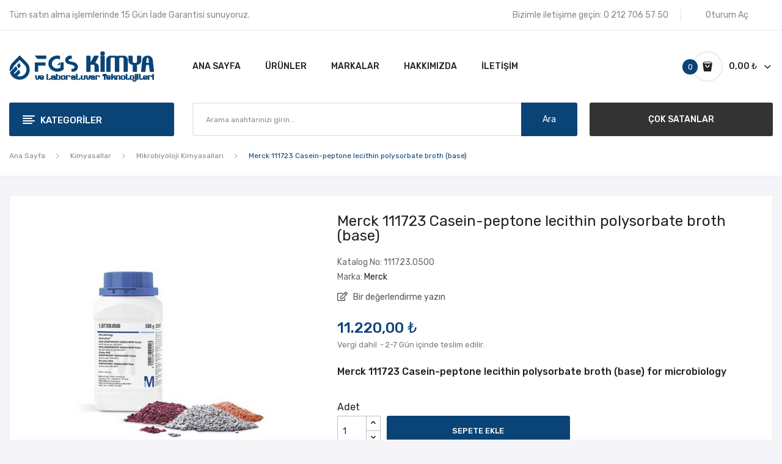

--- FILE ---
content_type: text/html; charset=utf-8
request_url: https://www.fgskimya.com/23-merck-111723-casein-peptone-lecithin-polysorbate-broth-base.html
body_size: 39470
content:
<!doctype html>
<html lang="tr">
  <head>
    
      
  <meta charset="utf-8">


  <meta http-equiv="x-ua-compatible" content="ie=edge">


  <title>Merck 111723 Casein-peptone lecithin polysorbate broth (base) | FGS Kimya</title>
  <meta name="description" content="Merck 111723 Casein-peptone lecithin polysorbate broth (base). Şimdi Alışveriş Yapın veya Teklif İsteyin.">
  <meta name="keywords" content="111723,Casein-peptone lecithin polysorbate broth (base)">
      <link rel="canonical" href="https://www.fgskimya.com/23-merck-111723-casein-peptone-lecithin-polysorbate-broth-base.html">
    
        
  
    <script type="application/ld+json">
  {
    "@context": "https://schema.org",
    "@type": "Organization",
    "name" : "FGS Kimya ve Laboratuvar Teknolojileri San. Tic. Ltd. Şti.",
    "url" : "https://www.fgskimya.com/",
          "logo": {
        "@type": "ImageObject",
        "url":"https://www.fgskimya.com/img/logo-1653893092.jpg"
      }
      }
</script>
<script type="application/ld+json">
  {
    "@context": "https://schema.org",
    "@type": "WebPage",
    "isPartOf": {
      "@type": "WebSite",
      "url":  "https://www.fgskimya.com/",
      "name": "FGS Kimya ve Laboratuvar Teknolojileri San. Tic. Ltd. Şti."
    },
    "name": "Merck 111723 Casein-peptone lecithin polysorbate broth (base) | FGS Kimya",
    "url":  "https://www.fgskimya.com/23-merck-111723-casein-peptone-lecithin-polysorbate-broth-base.html"
  }
</script>
  
  


  <meta name="viewport" content="width=device-width, initial-scale=1">


  <link rel="icon" type="image/vnd.microsoft.icon" href="https://www.fgskimya.com/img/favicon.ico?1653893092">
  <link rel="shortcut icon" type="image/x-icon" href="https://www.fgskimya.com/img/favicon.ico?1653893092">
  <link rel="apple-touch-icon" href="https://www.fgskimya.com/img/apple-touch-icon.png"/>

 <script src="https://ajax.googleapis.com/ajax/libs/jquery/3.2.1/jquery.min.js"></script>

    <link rel="stylesheet" href="https://fonts.googleapis.com/css?family=Rubik:300,300i,400,400i,500,500i,700,700i,900,900i&amp;display=swap&amp;subset=cyrillic,hebrew,latin-ext" media="all">
  <link rel="stylesheet" href="https://www.fgskimya.com/themes/fgskimya/assets/cache/theme-86d4b5293.css" media="all">


    <script>
        var CLOSE = "Close Categories";
        var MORE = "More Categories";
        var id_lang = 1;
        var possearch_image = 1;
        var possearch_number = 10;
        var prestashop = {"cart":{"products":[],"totals":{"total":{"type":"total","label":"Toplam","amount":0,"value":"0,00\u00a0\u20ba"},"total_including_tax":{"type":"total","label":"Toplam (vergi dahil)","amount":0,"value":"0,00\u00a0\u20ba"},"total_excluding_tax":{"type":"total","label":"Toplam (vergi hari\u00e7)","amount":0,"value":"0,00\u00a0\u20ba"}},"subtotals":{"products":{"type":"products","label":"Alt Toplam","amount":0,"value":"0,00\u00a0\u20ba"},"discounts":null,"shipping":{"type":"shipping","label":"Kargolama","amount":0,"value":""},"tax":null},"products_count":0,"summary_string":"0 \u00f6\u011fe","vouchers":{"allowed":0,"added":[]},"discounts":[],"minimalPurchase":400,"minimalPurchaseRequired":"Sipari\u015finizin do\u011frulanmas\u0131 i\u00e7in en az 400,00\u00a0\u20ba (vergi hari\u00e7) de\u011ferinde bir al\u0131\u015fveri\u015f sepeti gerekiyor. Mevcut sepet de\u011feri 0,00\u00a0\u20ba (vergi hari\u00e7)."},"currency":{"id":1,"name":"T\u00fcrk Liras\u0131","iso_code":"TRY","iso_code_num":"949","sign":"\u20ba"},"customer":{"lastname":null,"firstname":null,"email":null,"birthday":null,"newsletter":null,"newsletter_date_add":null,"optin":null,"website":null,"company":null,"siret":null,"ape":null,"is_logged":false,"gender":{"type":null,"name":null},"addresses":[]},"language":{"name":"T\u00fcrk\u00e7e (Turkish)","iso_code":"tr","locale":"tr-TR","language_code":"tr-tr","is_rtl":"0","date_format_lite":"d-m-Y","date_format_full":"d-m-Y H:i:s","id":1},"page":{"title":"","canonical":"https:\/\/www.fgskimya.com\/23-merck-111723-casein-peptone-lecithin-polysorbate-broth-base.html","meta":{"title":"Merck 111723 Casein-peptone lecithin polysorbate broth (base) | FGS Kimya","description":"Merck 111723 Casein-peptone lecithin polysorbate broth (base). \u015eimdi Al\u0131\u015fveri\u015f Yap\u0131n veya Teklif \u0130steyin.","keywords":"111723,Casein-peptone lecithin polysorbate broth (base)","robots":"index"},"page_name":"product","body_classes":{"lang-tr":true,"lang-rtl":false,"country-TR":true,"currency-TRY":true,"layout-full-width":true,"page-product":true,"tax-display-enabled":true,"product-id-23":true,"product-Merck 111723 Casein-peptone lecithin polysorbate broth (base)":true,"product-id-category-21":true,"product-id-manufacturer-1":true,"product-id-supplier-0":true,"product-available-for-order":true},"admin_notifications":[]},"shop":{"name":"FGS Kimya ve Laboratuvar Teknolojileri San. Tic. Ltd. \u015eti.","logo":"https:\/\/www.fgskimya.com\/img\/logo-1653893092.jpg","stores_icon":"https:\/\/www.fgskimya.com\/img\/logo_stores.png","favicon":"https:\/\/www.fgskimya.com\/img\/favicon.ico"},"urls":{"base_url":"https:\/\/www.fgskimya.com\/","current_url":"https:\/\/www.fgskimya.com\/23-merck-111723-casein-peptone-lecithin-polysorbate-broth-base.html","shop_domain_url":"https:\/\/www.fgskimya.com","img_ps_url":"https:\/\/www.fgskimya.com\/img\/","img_cat_url":"https:\/\/www.fgskimya.com\/img\/c\/","img_lang_url":"https:\/\/www.fgskimya.com\/img\/l\/","img_prod_url":"https:\/\/www.fgskimya.com\/img\/p\/","img_manu_url":"https:\/\/www.fgskimya.com\/img\/m\/","img_sup_url":"https:\/\/www.fgskimya.com\/img\/su\/","img_ship_url":"https:\/\/www.fgskimya.com\/img\/s\/","img_store_url":"https:\/\/www.fgskimya.com\/img\/st\/","img_col_url":"https:\/\/www.fgskimya.com\/img\/co\/","img_url":"https:\/\/www.fgskimya.com\/themes\/fgskimya\/assets\/img\/","css_url":"https:\/\/www.fgskimya.com\/themes\/fgskimya\/assets\/css\/","js_url":"https:\/\/www.fgskimya.com\/themes\/fgskimya\/assets\/js\/","pic_url":"https:\/\/www.fgskimya.com\/upload\/","pages":{"address":"https:\/\/www.fgskimya.com\/adres","addresses":"https:\/\/www.fgskimya.com\/adresler","authentication":"https:\/\/www.fgskimya.com\/oturum-ac","cart":"https:\/\/www.fgskimya.com\/sepet","category":"https:\/\/www.fgskimya.com\/index.php?controller=category","cms":"https:\/\/www.fgskimya.com\/index.php?controller=cms","contact":"https:\/\/www.fgskimya.com\/bize-ulasin","discount":"https:\/\/www.fgskimya.com\/indirim","guest_tracking":"https:\/\/www.fgskimya.com\/ziyaretci-takibi","history":"https:\/\/www.fgskimya.com\/siparis-gecmisi","identity":"https:\/\/www.fgskimya.com\/kimlik","index":"https:\/\/www.fgskimya.com\/","my_account":"https:\/\/www.fgskimya.com\/hesabim","order_confirmation":"https:\/\/www.fgskimya.com\/siparis-onayi","order_detail":"https:\/\/www.fgskimya.com\/index.php?controller=order-detail","order_follow":"https:\/\/www.fgskimya.com\/siparis-takip","order":"https:\/\/www.fgskimya.com\/siparis-vermis-olmalisiniz","order_return":"https:\/\/www.fgskimya.com\/index.php?controller=order-return","order_slip":"https:\/\/www.fgskimya.com\/kredi-fisi","pagenotfound":"https:\/\/www.fgskimya.com\/sayfa-bulunamadi","password":"https:\/\/www.fgskimya.com\/sifre-kurtarma","pdf_invoice":"https:\/\/www.fgskimya.com\/index.php?controller=pdf-invoice","pdf_order_return":"https:\/\/www.fgskimya.com\/index.php?controller=pdf-order-return","pdf_order_slip":"https:\/\/www.fgskimya.com\/index.php?controller=pdf-order-slip","prices_drop":"https:\/\/www.fgskimya.com\/fiyati-dusenler","product":"https:\/\/www.fgskimya.com\/index.php?controller=product","search":"https:\/\/www.fgskimya.com\/arama","sitemap":"https:\/\/www.fgskimya.com\/site-haritasi","stores":"https:\/\/www.fgskimya.com\/magazalar","supplier":"https:\/\/www.fgskimya.com\/tedarikci","register":"https:\/\/www.fgskimya.com\/oturum-ac?create_account=1","order_login":"https:\/\/www.fgskimya.com\/siparis-vermis-olmalisiniz?login=1"},"alternative_langs":[],"theme_assets":"\/themes\/fgskimya\/assets\/","actions":{"logout":"https:\/\/www.fgskimya.com\/?mylogout="},"no_picture_image":{"bySize":{"small_default":{"url":"https:\/\/www.fgskimya.com\/img\/p\/tr-default-small_default.jpg","width":98,"height":98},"cart_default":{"url":"https:\/\/www.fgskimya.com\/img\/p\/tr-default-cart_default.jpg","width":125,"height":125},"home_default":{"url":"https:\/\/www.fgskimya.com\/img\/p\/tr-default-home_default.jpg","width":360,"height":360},"medium_default":{"url":"https:\/\/www.fgskimya.com\/img\/p\/tr-default-medium_default.jpg","width":452,"height":452},"large_default":{"url":"https:\/\/www.fgskimya.com\/img\/p\/tr-default-large_default.jpg","width":600,"height":600}},"small":{"url":"https:\/\/www.fgskimya.com\/img\/p\/tr-default-small_default.jpg","width":98,"height":98},"medium":{"url":"https:\/\/www.fgskimya.com\/img\/p\/tr-default-home_default.jpg","width":360,"height":360},"large":{"url":"https:\/\/www.fgskimya.com\/img\/p\/tr-default-large_default.jpg","width":600,"height":600},"legend":""}},"configuration":{"display_taxes_label":true,"display_prices_tax_incl":true,"is_catalog":false,"show_prices":true,"opt_in":{"partner":false},"quantity_discount":{"type":"discount","label":"Birim indirimi"},"voucher_enabled":0,"return_enabled":1},"field_required":[],"breadcrumb":{"links":[{"title":"Ana Sayfa","url":"https:\/\/www.fgskimya.com\/"},{"title":"Kimyasallar","url":"https:\/\/www.fgskimya.com\/kategori\/3-kimyasallar"},{"title":"Mikrobiyoloji Kimyasallar\u0131","url":"https:\/\/www.fgskimya.com\/kategori\/21-mikrobiyoloji-kimyasallari"},{"title":"Merck 111723 Casein-peptone lecithin polysorbate broth (base)","url":"https:\/\/www.fgskimya.com\/23-merck-111723-casein-peptone-lecithin-polysorbate-broth-base.html"}],"count":4},"link":{"protocol_link":"https:\/\/","protocol_content":"https:\/\/"},"time":1768226396,"static_token":"760f64d9e325606b01e29c8a825efb22","token":"98c0a82dacbe5a3f3e5896955d0ecc2b","debug":false};
        var psemailsubscription_subscription = "https:\/\/www.fgskimya.com\/modul\/ps_emailsubscription\/subscription";
        var psr_icon_color = "#F19D76";
      </script>


  
<style>
.animation1 {
	 -webkit-transition-duration: 500ms !important;
    -moz-transition-duration: 500ms !important;
    -o-transition-duration: 500ms !important;
    transition-duration: 500ms !important;
}
</style>



<!-- Google Tag Manager -->
<script>(function(w,d,s,l,i){w[l]=w[l]||[];w[l].push({'gtm.start':
new Date().getTime(),event:'gtm.js'});var f=d.getElementsByTagName(s)[0],
j=d.createElement(s),dl=l!='dataLayer'?'&l='+l:'';j.async=true;j.src=
'https://www.googletagmanager.com/gtm.js?id='+i+dl;f.parentNode.insertBefore(j,f);
})(window,document,'script','dataLayer','GTM-MCDG4GJ');</script>
<!-- End Google Tag Manager -->

    
  <meta property="og:type" content="product">
  <meta property="og:url" content="https://www.fgskimya.com/23-merck-111723-casein-peptone-lecithin-polysorbate-broth-base.html">
  <meta property="og:title" content="Merck 111723 Casein-peptone lecithin polysorbate broth (base) | FGS Kimya">
  <meta property="og:site_name" content="FGS Kimya ve Laboratuvar Teknolojileri San. Tic. Ltd. Şti.">
  <meta property="og:description" content="Merck 111723 Casein-peptone lecithin polysorbate broth (base). Şimdi Alışveriş Yapın veya Teklif İsteyin.">
  <meta property="og:image" content="https://www.fgskimya.com/26-large_default/merck-111723-casein-peptone-lecithin-polysorbate-broth-base.jpg">
  <meta property="product:pretax_price:amount" content="9350">
  <meta property="product:pretax_price:currency" content="TRY">
  <meta property="product:price:amount" content="11220">
  <meta property="product:price:currency" content="TRY">
  
  </head>
  <body itemscope itemtype="http://schema.org/WebPage" id="product"  class="lang-tr country-tr currency-try layout-full-width page-product tax-display-enabled product-id-23 product-merck-111723-casein-peptone-lecithin-polysorbate-broth-base- product-id-category-21 product-id-manufacturer-1 product-id-supplier-0 product-available-for-order"> 
	
	<!-- Google Tag Manager (noscript) -->
	<noscript><iframe src="https://www.googletagmanager.com/ns.html?id=GTM-MCDG4GJ"	height="0" width="0" style="display:none;visibility:hidden"></iframe></noscript>
	<!-- End Google Tag Manager (noscript) -->
	
    
      
    
    <main>
      
              
      <header id="header">
        
          <div class="header-content">

<div class="header-banner">
	
</div>


<nav class="header-nav">
	<div class="container">
		<div class="hidden-md-down">
			  <div id="_desktop_static">
<div class="static-nav">Tüm satın alma işlemlerinde 15 Gün İade Garantisi sunuyoruz.</div>
</div>
<div id="_desktop_user_info">
	<div class="user-info-block selector-block">
		
		<div class="currency-selector localiz_block dropdown js-dropdown">
			
			<a href="https://www.fgskimya.com/hesabim"
					title="Müşteri hesabınıza giriş yapın"
					rel="nofollow" class="contact-link selector-block hidden-md-down">
					Oturum Aç
			</a>

			<button
			onclick="window.location.href = 'https://www.fgskimya.com/hesabim';"
			title="Müşteri hesabınıza giriş yapın"
			rel="nofollow"
			class=" btn-unstyle hidden-lg-up">
				<i class="icon-user"></i>
			</button>
					</div>
		
	</div>
	
</div>
<div id="_desktop_contact">
  <div class="contact-link selector-block">
                Bizimle iletişime geçin: <span>0 212 706 57 50</span>
      </div>
</div>

		</div>
		<div class="hidden-lg-up  mobile">
			<div class="row row-mobile">
				<div class="col-mobile col-md-4 col-xs-4">
					<div class="float-xs-left" id="menu-icon">
						<i class="material-icons d-inline">&#xE5D2;</i>
					</div>
					<div id="mobile_top_menu_wrapper" class="row hidden-lg-up" style="display:none;">
						<div class="top-header-mobile">
							<div id="_mobile_static"></div>
							<div id="_mobile_contact"></div>
							<div id="_mobile_compare"></div>
							<div id="_mobile_wishtlist"></div>
						</div>
						<div id="_mobile_currency_selector"></div>
						<div id="_mobile_language_selector"></div>				
						<div class="menu-close"> 
							Menü <i class="material-icons float-xs-right">arrow_back</i>
						</div>
						<div class="menu-tabs">							
							<div class="js-top-menu-bottom">												
								<div id="_mobile_megamenu"></div>
								<div id="_mobile_vegamenu"></div>
							</div>
						</div>
					 </div>
				</div>
				<div class="col-mobile col-md-4 col-xs-4">
					<div class="top-logo" id="_mobile_logo"></div>
				</div>
				<div class="col-mobile col-md-4 col-xs-4">
					<div id="_mobile_cart_block"></div>
					<div id="_mobile_user_info"></div>
				</div>
			</div>
			<div id="_mobile_search_category"></div>
		</div>
	</div>
</nav>


<div class="header-top hidden-md-down">
	<div class="container">
		<div class="row">
			<div class="col col col-lg-3 col-left" id="_desktop_logo">
								<a href="https://www.fgskimya.com/"><img class="logo img-responsive" src="https://www.fgskimya.com/img/logo-1653893092.jpg" alt="FGS Kimya ve Laboratuvar Teknolojileri San. Tic. Ltd. Şti."></a>
							</div>
			<div class=" col col-lg-9 col-sm-12 col-right col-top position-static">
				<div id="_desktop_megamenu" class="use-sticky ">
<div class="pos-menu-horizontal">
	<ul class="menu-content"> 
			 			
			<li class=" menu-item menu-item1   ">
				<a href="https://www.fgskimya.com/" >
										<span>Ana Sayfa</span>
														</a>
																				</li>
			 			
			<li class=" menu-item menu-item3   ">
				<a href="/kategori/2-ana-sayfa" >
										<span>Ürünler</span>
														</a>
																				</li>
			 			
			<li class=" menu-item menu-item6   ">
				<a href="https://www.fgskimya.com/markalar" >
										<span>Markalar</span>
														</a>
																				</li>
			 			
			<li class=" menu-item menu-item4   ">
				<a href="https://www.fgskimya.com/icerik/4-hakkimizda" >
										<span>Hakkımızda</span>
														</a>
																				</li>
			 			
			<li class=" menu-item menu-item5   ">
				<a href="https://www.fgskimya.com/bize-ulasin" >
										<span>İletişim</span>
														</a>
																				</li>
			</ul>
</div>
</div>
				<div id="_desktop_cart_block">
	<div class="blockcart cart-preview" data-refresh-url="//www.fgskimya.com/modul/ps_shoppingcart/ajax" data-cartitems="0">
		<div class="button_cart">
			<a rel="nofollow" href="//www.fgskimya.com/sepet?action=show" class="desktop hidden-md-down">
				 <span class="item_count">0</span>
				 <span class="item_total">0,00 ₺</span>
			</a>
			<a rel="nofollow" href="//www.fgskimya.com/sepet?action=show" class="mobile hidden-lg-up">
				<i class="icon-shopping-bag2"></i>
				<span class="item_count">0</span>
			</a>
		</div>
		<div class="popup_cart">
			<div class="content-cart">
				<div class="mini_cart_arrow"></div>
				<ul>
				  				</ul>
				<div class="price_content">
					<div class="cart-subtotals">
					   						  							<div class="cart-summary-line" id="cart-subtotal-products">
							  <span class="label js-subtotal">
																  0 öğe
															  </span>
							  <span class="value">
								0,00 ₺
							  </span>
							  							</div>
						  												  												  												  											</div>
					<div class="cart-total price_inline">
					  <span class="label" style="font-weight:700;">Toplam</span>
					  <span class="value" style="font-weight:700;">0,00 ₺</span>
					</div>
				</div>
				<div class="checkout">
					<a href="//www.fgskimya.com/sepet?action=show" class="btn btn-primary">Ödeme</a> 
				</div>
			</div>
		</div>
	</div>
</div>

			</div>
		</div>
	</div>
</div>
<div class="header-bottom hidden-md-down">
	<div class="container">
		<div class="row">
			<div class="col col col-md-3 col-left">
				<div id="_desktop_vegamenu">
<div class="pos-menu-vertical" data-more-less="">
	<h3 class="title_vertical hidden-md-down">Kategoriler </h3>
	<ul class="menu-content"> 
			 			
			<li class="menu-item menu-item3  hasChild ">
				<a href="https://www.fgskimya.com/kategori/3-kimyasallar" >
										<span>Kimyasallar</span>
										 <i class="hidden-md-down icon_sub icon-chevron-right"></i>				</a>
				 
																		<span class="icon-drop-mobile"><i class="material-icons add">add</i><i class="material-icons remove">remove </i></span><ul class="menu-dropdown cat-drop-menu menu_noanimation"><li><a href="https://www.fgskimya.com/kategori/11-asitler-bazlar" class=""><span>Asitler & Bazlar</span></a></li><li><a href="https://www.fgskimya.com/kategori/12-cozuculer-solventler" class=""><span>Çözücüler (Solventler)</span></a></li><li><a href="https://www.fgskimya.com/kategori/13-metal-metal-oksitler" class=""><span>Metal & Metal Oksitler</span></a></li><li><a href="https://www.fgskimya.com/kategori/14-tuzlar" class=""><span>Tuzlar</span></a></li><li><a href="https://www.fgskimya.com/kategori/26-analitik-kimyasallar" class=""><span>Analitik Kimyasallar</span></a></li><li><a href="https://www.fgskimya.com/kategori/25-indikatorler" class=""><span>İndikatörler</span></a></li><li><a href="https://www.fgskimya.com/kategori/15-kromatografi-kimyasallari" class=""><span>Kromatografi Kimyasalları</span></a></li><li><a href="https://www.fgskimya.com/kategori/16-karl-fischer-reaktifleri-standartlari" class=""><span>Karl Fischer Reaktifleri & Standartları</span></a></li><li><a href="https://www.fgskimya.com/kategori/17-titrasyon-reaktifleri" class=""><span>Titrasyon Reaktifleri</span></a></li><li><a href="https://www.fgskimya.com/kategori/18-kolorimetrik-ve-titrimetrik-test-kitleri" class=""><span>Kolorimetrik ve Titrimetrik Test Kitleri</span></a></li><li><a href="https://www.fgskimya.com/kategori/19-kalibrasyon-ve-dogrulama-standartlari" class=""><span>Kalibrasyon ve Doğrulama Standartları</span></a></li><li><a href="https://www.fgskimya.com/kategori/20-sertifikali-referans-maddeler" class=""><span>Sertifikalı Referans Maddeler</span></a></li><li><a href="https://www.fgskimya.com/kategori/225-hazir-solusyonlar-ve-cozeltiler" class=""><span>Hazır Solüsyonlar Ve Çözeltiler</span></a></li><li><a href="https://www.fgskimya.com/kategori/24-fotometri-kitleri-aksesuarlari" class=""><span>Fotometri Kitleri & Aksesuarları</span></a></li><li><a href="https://www.fgskimya.com/kategori/23-test-seritleri-okuyuculari" class=""><span>Test Şeritleri & Okuyucuları</span></a></li><li><a href="https://www.fgskimya.com/kategori/21-mikrobiyoloji-kimyasallari" class=""><span>Mikrobiyoloji Kimyasalları</span></a></li><li><a href="https://www.fgskimya.com/kategori/22-teknik-kimyasallar" class=""><span>Teknik Kimyasallar</span></a></li></ul>
							</li>
			 			
			<li class="menu-item menu-item4  hasChild ">
				<a href="https://www.fgskimya.com/kategori/4-laboratuvar-cihazlari" >
										<span>Laboratuvar Cihazları</span>
										 <i class="hidden-md-down icon_sub icon-chevron-right"></i>				</a>
				 
																		<span class="icon-drop-mobile"><i class="material-icons add">add</i><i class="material-icons remove">remove </i></span><ul class="menu-dropdown cat-drop-menu menu_noanimation"><li><a href="https://www.fgskimya.com/kategori/28-sivi-aktarim" class=""><span>Sıvı Aktarım</span></a><span class="icon-drop-mobile"><i class="material-icons add">add</i><i class="material-icons remove">remove </i></span><ul class="menu-dropdown cat-drop-menu "><li><a href="https://www.fgskimya.com/kategori/29-dijital-buret" class=""><span>Dijital Büret</span></a></li><li><a href="https://www.fgskimya.com/kategori/30-dispenser" class=""><span>Dispenser</span></a></li><li><a href="https://www.fgskimya.com/kategori/31-mekanik-pipet" class=""><span>Mekanik Pipet</span></a></li><li><a href="https://www.fgskimya.com/kategori/32-elektronik-pipet" class=""><span>Elektronik Pipet</span></a></li><li><a href="https://www.fgskimya.com/kategori/34-pipet-pompasi" class=""><span>Pipet Pompası</span></a></li><li><a href="https://www.fgskimya.com/kategori/55-tekrarlamali-pipet" class=""><span>Tekrarlamalı Pipet</span></a></li></ul></li><li><a href="https://www.fgskimya.com/kategori/57-ph-orp" class=""><span>pH & Orp</span></a><span class="icon-drop-mobile"><i class="material-icons add">add</i><i class="material-icons remove">remove </i></span><ul class="menu-dropdown cat-drop-menu "><li><a href="https://www.fgskimya.com/kategori/62-cep-tipi-ph-metre" class=""><span>Cep Tipi pH Metre</span></a></li><li><a href="https://www.fgskimya.com/kategori/60-portatif-ph-metre" class=""><span>Portatif pH Metre</span></a></li><li><a href="https://www.fgskimya.com/kategori/61-masa-tipi-ph-metre" class=""><span>Masa Tipi pH Metre</span></a></li><li><a href="https://www.fgskimya.com/kategori/64-orp-olcer" class=""><span>Orp Ölçer</span></a></li><li><a href="https://www.fgskimya.com/kategori/63-ph-orp-elektrodu" class=""><span>pH & Orp Elektrodu</span></a></li><li><a href="https://www.fgskimya.com/kategori/65-ph-orp-kalibrasyon-cozeltisi" class=""><span>pH & Orp Kalibrasyon Çözeltisi</span></a></li></ul></li><li><a href="https://www.fgskimya.com/kategori/58-iletkenlik" class=""><span>İletkenlik</span></a><span class="icon-drop-mobile"><i class="material-icons add">add</i><i class="material-icons remove">remove </i></span><ul class="menu-dropdown cat-drop-menu "><li><a href="https://www.fgskimya.com/kategori/66-cep-tipi-iletkenlik-olcer" class=""><span>Cep Tipi İletkenlik Ölçer</span></a></li><li><a href="https://www.fgskimya.com/kategori/67-portatif-iletkenlik-olcer" class=""><span>Portatif İletkenlik Ölçer</span></a></li><li><a href="https://www.fgskimya.com/kategori/68-masa-tipi-iletkenlik-olcer" class=""><span>Masa Tipi İletkenlik Ölçer</span></a></li><li><a href="https://www.fgskimya.com/kategori/69-iletkenlik-elektrodu" class=""><span>İletkenlik Elektrodu</span></a></li><li><a href="https://www.fgskimya.com/kategori/70-iletkenlik-kalibrasyon-cozeltisi" class=""><span>İletkenlik Kalibrasyon Çözeltisi</span></a></li></ul></li><li><a href="https://www.fgskimya.com/kategori/59-cozunmus-oksijen" class=""><span>Çözünmüş Oksijen</span></a><span class="icon-drop-mobile"><i class="material-icons add">add</i><i class="material-icons remove">remove </i></span><ul class="menu-dropdown cat-drop-menu "><li><a href="https://www.fgskimya.com/kategori/71-portatif-oksijen-metre" class=""><span>Portatif Oksijen Metre</span></a></li><li><a href="https://www.fgskimya.com/kategori/72-masa-tipi-oksijen-metre" class=""><span>Masa Tipi Oksijen Metre</span></a></li><li><a href="https://www.fgskimya.com/kategori/79-oksijen-elektrodu" class=""><span>Oksijen Elektrodu</span></a></li></ul></li><li><a href="https://www.fgskimya.com/kategori/73-multi-parametre-olcer" class=""><span>Multi Parametre Ölçer</span></a><span class="icon-drop-mobile"><i class="material-icons add">add</i><i class="material-icons remove">remove </i></span><ul class="menu-dropdown cat-drop-menu "><li><a href="https://www.fgskimya.com/kategori/74-cep-tipi-multi-parametre-olcer" class=""><span>Cep Tipi Multi Parametre Ölçer</span></a></li><li><a href="https://www.fgskimya.com/kategori/75-portatif-multi-parametre-olcer" class=""><span>Portatif Multi Parametre Ölçer</span></a></li><li><a href="https://www.fgskimya.com/kategori/76-masa-tipi-multi-parametre-olcer" class=""><span>Masa Tipi Multi Parametre Ölçer</span></a></li><li><a href="https://www.fgskimya.com/kategori/77-multi-parametre-elektrodu" class=""><span>Multi Parametre Elektrodu</span></a></li><li><a href="https://www.fgskimya.com/kategori/78-multi-parametre-kalibrasyon-cozeltisi" class=""><span>Multi Parametre Kalibrasyon Çözeltisi</span></a></li></ul></li><li><a href="https://www.fgskimya.com/kategori/80-fotometre" class=""><span>Fotometre</span></a></li><li><a href="https://www.fgskimya.com/kategori/81-bulaniklik-olcer" class=""><span>Bulanıklık Ölçer</span></a></li><li><a href="https://www.fgskimya.com/kategori/82-iyon-olcer" class=""><span>İyon Ölçer</span></a></li><li><a href="https://www.fgskimya.com/kategori/84-termoreaktor" class=""><span>Termoreaktör</span></a></li><li><a href="https://www.fgskimya.com/kategori/85-boi-olcer" class=""><span>BOI Ölçer</span></a></li><li><a href="https://www.fgskimya.com/kategori/128-nem-tayin-cihazi" class=""><span>Nem Tayin Cihazı</span></a></li><li><a href="https://www.fgskimya.com/kategori/154-terazi" class=""><span>Terazi</span></a><span class="icon-drop-mobile"><i class="material-icons add">add</i><i class="material-icons remove">remove </i></span><ul class="menu-dropdown cat-drop-menu "><li><a href="https://www.fgskimya.com/kategori/222-mikro-terazi" class=""><span>Mikro Terazi</span></a></li><li><a href="https://www.fgskimya.com/kategori/220-analitik-terazi" class=""><span>Analitik Terazi</span></a></li><li><a href="https://www.fgskimya.com/kategori/221-hassas-terazi" class=""><span>Hassas Terazi</span></a></li></ul></li><li><a href="https://www.fgskimya.com/kategori/195-pipet-pompasi" class=""><span>Pipet Pompası</span></a></li><li><a href="https://www.fgskimya.com/kategori/196-tekrarlamali-pipet" class=""><span>Tekrarlamalı Pipet</span></a></li><li><a href="https://www.fgskimya.com/kategori/199-saf-ultra-saf-su" class=""><span>Saf & Ultra Saf Su</span></a></li><li><a href="https://www.fgskimya.com/kategori/200-rotary-evaporator" class=""><span>Rotary Evaporatör</span></a></li><li><a href="https://www.fgskimya.com/kategori/201-vakum-pompasi" class=""><span>Vakum Pompası</span></a></li><li><a href="https://www.fgskimya.com/kategori/202-santrifuj" class=""><span>Santrifüj</span></a></li><li><a href="https://www.fgskimya.com/kategori/203-otoklav" class=""><span>Otoklav</span></a></li><li><a href="https://www.fgskimya.com/kategori/204-ultrasonik-banyo" class=""><span>Ultrasonik Banyo</span></a></li><li><a href="https://www.fgskimya.com/kategori/205-termometre" class=""><span>Termometre</span></a></li><li><a href="https://www.fgskimya.com/kategori/206-kronometre" class=""><span>Kronometre</span></a></li><li><a href="https://www.fgskimya.com/kategori/207-laboratuvar-saati" class=""><span>Laboratuvar Saati</span></a></li><li><a href="https://www.fgskimya.com/kategori/208-ph-metre" class=""><span>pH Metre</span></a></li><li><a href="https://www.fgskimya.com/kategori/209-manyetik-karistirici" class=""><span>Manyetik Karıştırıcı</span></a></li><li><a href="https://www.fgskimya.com/kategori/210-mekanik-karistirici" class=""><span>Mekanik Karıştırıcı</span></a></li><li><a href="https://www.fgskimya.com/kategori/211-homojenizator" class=""><span>Homojenizatör</span></a></li><li><a href="https://www.fgskimya.com/kategori/212-su-banyosu" class=""><span>Su Banyosu</span></a></li><li><a href="https://www.fgskimya.com/kategori/213-balon-isitici" class=""><span>Balon Isıtıcı</span></a></li><li><a href="https://www.fgskimya.com/kategori/214-vorteks" class=""><span>Vorteks</span></a></li><li><a href="https://www.fgskimya.com/kategori/215-refraktometre" class=""><span>Refraktometre</span></a></li><li><a href="https://www.fgskimya.com/kategori/216-mikroskop" class=""><span>Mikroskop</span></a></li><li><a href="https://www.fgskimya.com/kategori/217-koloni-sayici" class=""><span>Koloni Sayıcı</span></a></li><li><a href="https://www.fgskimya.com/kategori/218-hijyen-olcum" class=""><span>Hijyen Ölçüm</span></a></li><li><a href="https://www.fgskimya.com/kategori/223-sut-analiz" class=""><span>Süt Analiz</span></a></li><li><a href="https://www.fgskimya.com/kategori/224-stomacher-cihazi" class=""><span>Stomacher Cihazı</span></a></li></ul>
							</li>
			 			
			<li class="menu-item menu-item5  hasChild active">
				<a href="https://www.fgskimya.com/kategori/5-cam-malzemeler" >
										<span>Cam Malzemeler</span>
										 <i class="hidden-md-down icon_sub icon-chevron-right"></i>				</a>
				 
																		<span class="icon-drop-mobile"><i class="material-icons add">add</i><i class="material-icons remove">remove </i></span><ul class="menu-dropdown cat-drop-menu menu_noanimation"><li><a href="https://www.fgskimya.com/kategori/87-balon-joje" class=""><span>Balon Joje</span></a></li><li><a href="https://www.fgskimya.com/kategori/88-mezur" class=""><span>Mezür</span></a></li><li><a href="https://www.fgskimya.com/kategori/89-buret" class=""><span>Büret</span></a></li><li><a href="https://www.fgskimya.com/kategori/90-cam-pastor-pipeti" class=""><span>Cam Pastör Pipeti</span></a></li><li><a href="https://www.fgskimya.com/kategori/91-pipet" class=""><span>Pipet</span></a></li><li><a href="https://www.fgskimya.com/kategori/92-beher" class=""><span>Beher</span></a></li><li><a href="https://www.fgskimya.com/kategori/93-balon" class=""><span>Balon</span></a></li><li><a href="https://www.fgskimya.com/kategori/94-erlen" class=""><span>Erlen</span></a></li><li><a href="https://www.fgskimya.com/kategori/95-cam-sise" class=""><span>Cam Şişe</span></a></li><li><a href="https://www.fgskimya.com/kategori/96-cam-tup" class=""><span>Cam Tüp</span></a></li><li><a href="https://www.fgskimya.com/kategori/97-desikator" class=""><span>Desikatör</span></a></li><li><a href="https://www.fgskimya.com/kategori/98-kristalizuvar" class=""><span>Kristalizuvar</span></a></li><li><a href="https://www.fgskimya.com/kategori/99-cam-tipa" class=""><span>Cam Tıpa</span></a></li><li><a href="https://www.fgskimya.com/kategori/100-adaptor" class=""><span>Adaptör</span></a></li><li><a href="https://www.fgskimya.com/kategori/101-distilasyon" class=""><span>Distilasyon</span></a></li><li><a href="https://www.fgskimya.com/kategori/102-cam-boncuk" class=""><span>Cam Boncuk</span></a></li><li><a href="https://www.fgskimya.com/kategori/103-kurutma-tupu" class=""><span>Kurutma Tüpü</span></a></li><li><a href="https://www.fgskimya.com/kategori/104-gaz-yikama-sisesi" class=""><span>Gaz Yıkama Şişesi</span></a></li><li><a href="https://www.fgskimya.com/kategori/105-cam-setler" class=""><span>Cam Setler</span></a></li><li><a href="https://www.fgskimya.com/kategori/106-sogutucu" class=""><span>Soğutucu</span></a></li><li><a href="https://www.fgskimya.com/kategori/107-kromotografi-kolonu" class=""><span>Kromotografi Kolonu</span></a></li><li><a href="https://www.fgskimya.com/kategori/108-soxhlet-sogutucu" class=""><span>Soxhlet Soğutucu</span></a></li><li><a href="https://www.fgskimya.com/kategori/109-soxhlet-ekstraktoru" class=""><span>Soxhlet Ekstraktörü</span></a></li><li><a href="https://www.fgskimya.com/kategori/110-cam-huni" class=""><span>Cam Huni</span></a></li><li><a href="https://www.fgskimya.com/kategori/111-gooch-kroze" class=""><span>Gooch Kroze</span></a></li><li><a href="https://www.fgskimya.com/kategori/112-suzme-seti" class=""><span>Süzme Seti</span></a></li><li><a href="https://www.fgskimya.com/kategori/113-nuce-erleni" class=""><span>Nuçe Erleni</span></a></li><li><a href="https://www.fgskimya.com/kategori/114-ayirma-hunisi" class=""><span>Ayırma Hunisi</span></a></li><li><a href="https://www.fgskimya.com/kategori/115-damlatma-hunisi" class=""><span>Damlatma Hunisi</span></a></li><li><a href="https://www.fgskimya.com/kategori/116-cam-tartim-kasigi" class=""><span>Cam Tartım Kaşığı</span></a></li><li><a href="https://www.fgskimya.com/kategori/117-saat-cami" class=""><span>Saat Camı</span></a></li><li><a href="https://www.fgskimya.com/kategori/118-vezin-kabi" class=""><span>Vezin Kabı</span></a></li><li><a href="https://www.fgskimya.com/kategori/119-piknometre" class=""><span>Piknometre</span></a></li><li><a href="https://www.fgskimya.com/kategori/120-cam-imhoff-hunisi" class=""><span>Cam İmhoff Hunisi</span></a></li><li><a href="https://www.fgskimya.com/kategori/121-cam-baget" class=""><span>Cam Baget</span></a></li><li><a href="https://www.fgskimya.com/kategori/122-kuvet" class=""><span>Küvet</span></a></li><li><a href="https://www.fgskimya.com/kategori/123-lam-lamel" class=""><span>Lam & Lamel</span></a></li><li><a href="https://www.fgskimya.com/kategori/124-cam-petri-kutusu" class=""><span>Cam Petri Kutusu</span></a></li><li><a href="https://www.fgskimya.com/kategori/125-cam-sale" class=""><span>Cam Şale</span></a></li></ul>
							</li>
			 			
			<li class="menu-item menu-item6  hasChild ">
				<a href="https://www.fgskimya.com/kategori/6-plastik-malzemeler" >
										<span>Plastik Malzemeler</span>
										 <i class="hidden-md-down icon_sub icon-chevron-right"></i>				</a>
				 
																		<span class="icon-drop-mobile"><i class="material-icons add">add</i><i class="material-icons remove">remove </i></span><ul class="menu-dropdown cat-drop-menu menu_noanimation"><li><a href="https://www.fgskimya.com/kategori/33-pipet-ucu" class=""><span>Pipet Ucu</span></a></li><li><a href="https://www.fgskimya.com/kategori/35-puar" class=""><span>Puar</span></a></li><li><a href="https://www.fgskimya.com/kategori/36-plastik-balon-joje" class=""><span>Plastik Balon Joje</span></a></li><li><a href="https://www.fgskimya.com/kategori/37-plastik-beher" class=""><span>Plastik Beher</span></a></li><li><a href="https://www.fgskimya.com/kategori/38-plastik-kulplu-beher" class=""><span>Plastik Kulplu Beher</span></a></li><li><a href="https://www.fgskimya.com/kategori/39-plastik-erlen" class=""><span>Plastik Erlen</span></a></li><li><a href="https://www.fgskimya.com/kategori/40-plastik-huni" class=""><span>Plastik Huni</span></a></li><li><a href="https://www.fgskimya.com/kategori/41-plastik-mezur" class=""><span>Plastik Mezür</span></a></li><li><a href="https://www.fgskimya.com/kategori/42-plastik-piset" class=""><span>Plastik Piset</span></a></li><li><a href="https://www.fgskimya.com/kategori/45-plastik-bidon" class=""><span>Plastik Bidon</span></a></li><li><a href="https://www.fgskimya.com/kategori/46-plastik-sise" class=""><span>Plastik Şişe</span></a></li><li><a href="https://www.fgskimya.com/kategori/48-plastik-olcu-kasigi" class=""><span>Plastik Ölçü Kaşığı</span></a></li><li><a href="https://www.fgskimya.com/kategori/56-numune-poseti" class=""><span>Numune Poşeti</span></a><span class="icon-drop-mobile"><i class="material-icons add">add</i><i class="material-icons remove">remove </i></span><ul class="menu-dropdown cat-drop-menu "><li><a href="https://www.fgskimya.com/kategori/219-steril-numune-poseti" class=""><span>Steril Numune Poşeti</span></a></li></ul></li><li><a href="https://www.fgskimya.com/kategori/126-pastor-pipeti" class=""><span>Pastör Pipeti</span></a></li><li><a href="https://www.fgskimya.com/kategori/130-plastik-spatul-pens" class=""><span>Plastik Spatül & Pens</span></a></li><li><a href="https://www.fgskimya.com/kategori/131-plastik-pipet" class=""><span>Plastik Pipet</span></a></li><li><a href="https://www.fgskimya.com/kategori/132-plastik-numune-kabi" class=""><span>Plastik Numune Kabı</span></a></li><li><a href="https://www.fgskimya.com/kategori/133-pipet-standi" class=""><span>Pipet Standı</span></a></li><li><a href="https://www.fgskimya.com/kategori/134-plastik-tup" class=""><span>Plastik Tüp</span></a></li><li><a href="https://www.fgskimya.com/kategori/135-tup-standi" class=""><span>Tüp Standı</span></a></li><li><a href="https://www.fgskimya.com/kategori/137-plastik-desikator" class=""><span>Plastik Desikatör</span></a></li><li><a href="https://www.fgskimya.com/kategori/139-sterilizasyon-urunleri" class=""><span>Sterilizasyon Ürünleri</span></a></li><li><a href="https://www.fgskimya.com/kategori/140-plastik-adaptor" class=""><span>Plastik Adaptör</span></a></li><li><a href="https://www.fgskimya.com/kategori/141-su-trompu" class=""><span>Su Trompu</span></a></li><li><a href="https://www.fgskimya.com/kategori/142-kova-tepsi" class=""><span>Kova & Tepsi</span></a></li><li><a href="https://www.fgskimya.com/kategori/143-petri-plak" class=""><span>Petri & Plak</span></a></li><li><a href="https://www.fgskimya.com/kategori/144-oze-siyirici" class=""><span>Öze & Sıyırıcı</span></a></li><li><a href="https://www.fgskimya.com/kategori/145-parafin-kasedi" class=""><span>Parafin Kasedi</span></a></li></ul>
							</li>
			 			
			<li class="menu-item menu-item7  hasChild ">
				<a href="https://www.fgskimya.com/kategori/7-sarf-malzemeler" >
										<span>Sarf Malzemeler</span>
										 <i class="hidden-md-down icon_sub icon-chevron-right"></i>				</a>
				 
																		<span class="icon-drop-mobile"><i class="material-icons add">add</i><i class="material-icons remove">remove </i></span><ul class="menu-dropdown cat-drop-menu menu_noanimation"><li><a href="https://www.fgskimya.com/kategori/43-baget" class=""><span>Baget</span></a></li><li><a href="https://www.fgskimya.com/kategori/44-balon-standi" class=""><span>Balon Standı</span></a></li><li><a href="https://www.fgskimya.com/kategori/47-kurutma-standi" class=""><span>Kurutma Standı</span></a></li><li><a href="https://www.fgskimya.com/kategori/54-parafilm" class=""><span>Parafilm</span></a></li><li><a href="https://www.fgskimya.com/kategori/83-fotometre-kuveti" class=""><span>Fotometre Küveti</span></a></li><li><a href="https://www.fgskimya.com/kategori/86-pantone" class=""><span>Pantone</span></a></li><li><a href="https://www.fgskimya.com/kategori/129-tekstil-sarf-malzemeleri" class=""><span>Tekstil Sarf Malzemeleri</span></a></li><li><a href="https://www.fgskimya.com/kategori/138-tipa-hortum" class=""><span>Tıpa & Hortum</span></a></li><li><a href="https://www.fgskimya.com/kategori/146-etiket" class=""><span>Etiket</span></a></li><li><a href="https://www.fgskimya.com/kategori/147-filtrasyon" class=""><span>Filtrasyon</span></a><span class="icon-drop-mobile"><i class="material-icons add">add</i><i class="material-icons remove">remove </i></span><ul class="menu-dropdown cat-drop-menu "><li><a href="https://www.fgskimya.com/kategori/148-sokslet-kartusu" class=""><span>Sokslet Kartuşu</span></a></li><li><a href="https://www.fgskimya.com/kategori/149-kantitatif-filtre-kagidi" class=""><span>Kantitatif Filtre Kağıdı</span></a></li><li><a href="https://www.fgskimya.com/kategori/150-kalitatif-filtre-kagidi" class=""><span>Kalitatif Filtre Kağıdı</span></a></li><li><a href="https://www.fgskimya.com/kategori/151-genel-filtre-kagidi" class=""><span>Genel Filtre Kağıdı</span></a></li><li><a href="https://www.fgskimya.com/kategori/156-membran-filtre" class=""><span>Membran Filtre</span></a></li><li><a href="https://www.fgskimya.com/kategori/157-cam-elyaf-filtre" class=""><span>Cam Elyaf Filtre</span></a></li></ul></li><li><a href="https://www.fgskimya.com/kategori/152-firca" class=""><span>Fırça</span></a></li><li><a href="https://www.fgskimya.com/kategori/155-manyetik-balik" class=""><span>Manyetik Balık</span></a></li><li><a href="https://www.fgskimya.com/kategori/158-buyutec" class=""><span>Büyüteç</span></a></li><li><a href="https://www.fgskimya.com/kategori/176-porselen-urunler" class=""><span>Porselen Ürünler</span></a><span class="icon-drop-mobile"><i class="material-icons add">add</i><i class="material-icons remove">remove </i></span><ul class="menu-dropdown cat-drop-menu "><li><a href="https://www.fgskimya.com/kategori/177-havan" class=""><span>Havan</span></a></li><li><a href="https://www.fgskimya.com/kategori/178-kapsul" class=""><span>Kapsül</span></a></li><li><a href="https://www.fgskimya.com/kategori/180-kroze" class=""><span>Kroze</span></a></li><li><a href="https://www.fgskimya.com/kategori/181-yakma-kabi" class=""><span>Yakma Kabı</span></a></li><li><a href="https://www.fgskimya.com/kategori/182-huni" class=""><span>Huni</span></a></li></ul></li></ul>
							</li>
			 			
			<li class="menu-item menu-item8  hasChild ">
				<a href="https://www.fgskimya.com/kategori/8-metal-malzemeler" >
										<span>Metal Malzemeler</span>
										 <i class="hidden-md-down icon_sub icon-chevron-right"></i>				</a>
				 
																		<span class="icon-drop-mobile"><i class="material-icons add">add</i><i class="material-icons remove">remove </i></span><ul class="menu-dropdown cat-drop-menu menu_noanimation"><li><a href="https://www.fgskimya.com/kategori/136-laboratuvar-standi" class=""><span>Laboratuvar Standı</span></a></li><li><a href="https://www.fgskimya.com/kategori/159-celik-beher" class=""><span>Çelik Beher</span></a></li><li><a href="https://www.fgskimya.com/kategori/160-denge-halkasi" class=""><span>Denge Halkası</span></a></li><li><a href="https://www.fgskimya.com/kategori/161-plastik-sise" class=""><span>Plastik Şişe</span></a></li><li><a href="https://www.fgskimya.com/kategori/162-seramik-tel" class=""><span>Seramik Tel</span></a></li><li><a href="https://www.fgskimya.com/kategori/163-kiskac" class=""><span>Kıskaç</span></a></li><li><a href="https://www.fgskimya.com/kategori/164-masa" class=""><span>Maşa</span></a></li><li><a href="https://www.fgskimya.com/kategori/165-spatul" class=""><span>Spatül</span></a></li><li><a href="https://www.fgskimya.com/kategori/166-pens" class=""><span>Pens</span></a></li><li><a href="https://www.fgskimya.com/kategori/167-makas" class=""><span>Makas</span></a></li><li><a href="https://www.fgskimya.com/kategori/168-bisturi" class=""><span>Bisturi</span></a></li><li><a href="https://www.fgskimya.com/kategori/169-bunsen-beki" class=""><span>Bunsen Beki</span></a></li><li><a href="https://www.fgskimya.com/kategori/170-hortum-kiskaci" class=""><span>Hortum Kıskacı</span></a></li><li><a href="https://www.fgskimya.com/kategori/171-aluminyum-urunler" class=""><span>Alüminyum Ürünler</span></a><span class="icon-drop-mobile"><i class="material-icons add">add</i><i class="material-icons remove">remove </i></span><ul class="menu-dropdown cat-drop-menu "><li><a href="https://www.fgskimya.com/kategori/175-aluminyum-tartim-kabi" class=""><span>Aluminyum Tartım Kabı</span></a></li></ul></li><li><a href="https://www.fgskimya.com/kategori/172-huni-halkasi" class=""><span>Huni Halkası</span></a></li><li><a href="https://www.fgskimya.com/kategori/173-suzme-sistemleri" class=""><span>Süzme Sistemleri</span></a></li><li><a href="https://www.fgskimya.com/kategori/174-metal-tepsi" class=""><span>Metal Tepsi</span></a></li><li><a href="https://www.fgskimya.com/kategori/179-paslanmaz-kapsul-kroze" class=""><span>Paslanmaz Kapsül & Kroze</span></a></li></ul>
							</li>
			 			
			<li class="menu-item menu-item9  hasChild ">
				<a href="https://www.fgskimya.com/kategori/9-laboratuvar-ve-is-guvenligi" >
										<span>Laboratuvar ve İş Güvenliği</span>
										 <i class="hidden-md-down icon_sub icon-chevron-right"></i>				</a>
				 
																		<span class="icon-drop-mobile"><i class="material-icons add">add</i><i class="material-icons remove">remove </i></span><ul class="menu-dropdown cat-drop-menu menu_noanimation"><li><a href="https://www.fgskimya.com/kategori/188-goz-koruyucu" class=""><span>Göz Koruyucu</span></a></li><li><a href="https://www.fgskimya.com/kategori/189-kulak-koruyucu" class=""><span>Kulak Koruyucu</span></a></li><li><a href="https://www.fgskimya.com/kategori/190-el-koruyucu" class=""><span>El Koruyucu</span></a></li><li><a href="https://www.fgskimya.com/kategori/191-onluk-tulum" class=""><span>Önlük & Tulum</span></a></li><li><a href="https://www.fgskimya.com/kategori/192-kimyasal-emici-koruyucu" class=""><span>Kimyasal Emici & Koruyucu</span></a></li><li><a href="https://www.fgskimya.com/kategori/193-maske" class=""><span>Maske</span></a><span class="icon-drop-mobile"><i class="material-icons add">add</i><i class="material-icons remove">remove </i></span><ul class="menu-dropdown cat-drop-menu "><li><a href="https://www.fgskimya.com/kategori/194-gaz-maskesi" class=""><span>Gaz Maskesi</span></a></li></ul></li></ul>
							</li>
			 			
			<li class="menu-item menu-item10  hasChild ">
				<a href="https://www.fgskimya.com/kategori/10-kromatografi-urunleri" >
										<span>Kromatografi Ürünleri</span>
										 <i class="hidden-md-down icon_sub icon-chevron-right"></i>				</a>
				 
																		<span class="icon-drop-mobile"><i class="material-icons add">add</i><i class="material-icons remove">remove </i></span><ul class="menu-dropdown cat-drop-menu menu_noanimation"><li><a href="https://www.fgskimya.com/kategori/183-siringa-ucu-filtre" class=""><span>Şırınga Ucu Filtre</span></a></li><li><a href="https://www.fgskimya.com/kategori/184-siringa" class=""><span>Şırınga</span></a></li><li><a href="https://www.fgskimya.com/kategori/185-vial" class=""><span>Vial</span></a></li><li><a href="https://www.fgskimya.com/kategori/186-vial-kapagi" class=""><span>Vial Kapağı</span></a></li><li><a href="https://www.fgskimya.com/kategori/187-kapak-kapatici-acici" class=""><span>Kapak Kapatıcı & Açıcı</span></a></li></ul>
							</li>
			</ul>
</div>
</div>
			</div>
			<div class=" col col-md-6 col-sm-12 col-center">
				<!-- pos search module TOP -->
<div id="_desktop_search_category"> 
	<div id="pos_search_top">
		<form method="get" action="//www.fgskimya.com/arama" id="searchbox" class="form-inline form_search "  data-search-controller-url="/modules/possearchproducts/SearchProducts.php">
			<label for="pos_query_top"><!-- image on background --></label>
			<input type="hidden" name="controller" value="search">  
			<div class="pos_search form-group">
				  
			</div>
			<input type="text" name="s" value="" placeholder="Arama anahtarınızı girin..." id="pos_query_top" class="search_query form-control ac_input" >
			<button type="submit" class="btn btn-default search_submit">
				Ara
			</button>
		</form>
	</div>
</div>
<!-- /pos search module TOP -->
			</div>
			<div class=" col col-md-3 col-sm-12 col-right">
				  <div class="links_sale"><a href="/en-cok-satanlar" class="big_sale"><span>Çok Satanlar</span></a></div>

			</div>
		</div>
	</div>
</div>


</div>
        
		
			<div class="breadcrumb_container " data-depth="4">
	<div class="container">
		<nav data-depth="4" class="breadcrumb">
		  <ol itemscope itemtype="http://schema.org/BreadcrumbList">
			
			  				
				  <li itemprop="itemListElement" itemscope itemtype="http://schema.org/ListItem">
					<a itemprop="item" href="https://www.fgskimya.com/">
					  <span itemprop="name">Ana Sayfa</span>
					</a>
					<meta itemprop="position" content="1">
				  </li>
				
			  				
				  <li itemprop="itemListElement" itemscope itemtype="http://schema.org/ListItem">
					<a itemprop="item" href="https://www.fgskimya.com/kategori/3-kimyasallar">
					  <span itemprop="name">Kimyasallar</span>
					</a>
					<meta itemprop="position" content="2">
				  </li>
				
			  				
				  <li itemprop="itemListElement" itemscope itemtype="http://schema.org/ListItem">
					<a itemprop="item" href="https://www.fgskimya.com/kategori/21-mikrobiyoloji-kimyasallari">
					  <span itemprop="name">Mikrobiyoloji Kimyasalları</span>
					</a>
					<meta itemprop="position" content="3">
				  </li>
				
			  				
				  <li itemprop="itemListElement" itemscope itemtype="http://schema.org/ListItem">
					<a itemprop="item" href="https://www.fgskimya.com/23-merck-111723-casein-peptone-lecithin-polysorbate-broth-base.html">
					  <span itemprop="name">Merck 111723 Casein-peptone lecithin polysorbate broth (base)</span>
					</a>
					<meta itemprop="position" content="4">
				  </li>
				
			  			
		  </ol>
		</nav>
	</div>
</div>		
	  </header>
      
        
<aside id="notifications">
  <div class="container">
                  </div>
</aside>
      
     <div id="wrapper">
        
        <div class="container">
			<div class="row">
			  
			  
  <div id="content-wrapper" class="col-xs-12">
    
    
  <section id="main" itemscope itemtype="https://schema.org/Product">
    <meta itemprop="url" content="https://www.fgskimya.com/23-merck-111723-casein-peptone-lecithin-polysorbate-broth-base.html">
    <div class="row">
      <div class="col-xs-12 col-md-5 ">
        
          <section class="page-content" id="content">
            
              
					<div class="images-container">
	  
		<div class="product-view_content">
		  
			<ul class="product-flag">
			  			</ul>
		  
					<div class="product-cover slider-for">
							<div class="thumb-item">
					<div class="easyzoom easyzoom--overlay">
					<a href="https://www.fgskimya.com/26-large_default/merck-111723-casein-peptone-lecithin-polysorbate-broth-base.jpg">
						<img 
						class=""  
						style="width:100%;" 
						src="https://www.fgskimya.com/26-large_default/merck-111723-casein-peptone-lecithin-polysorbate-broth-base.jpg"
													alt="Merck 111723 Casein-peptone lecithin polysorbate broth (base)"
							title="Merck 111723 Casein-peptone lecithin polysorbate broth (base)"
												width="600"
						height="600"
						itemprop="image"
						>
					</a>
					</div>
				</div>
						</div>
					</div>
	  
	  	
		  <ul class="product-images slider-nav">
		  						  <div class="thumb-container">
				<div>
				<img
				  class="thumb js-thumb  selected "
				  src="https://www.fgskimya.com/26-home_default/merck-111723-casein-peptone-lecithin-polysorbate-broth-base.jpg"
				  alt="Merck 111723 Casein-peptone lecithin polysorbate broth (base)"
				  title="Merck 111723 Casein-peptone lecithin polysorbate broth (base)"
				  width="100"
				>
				</div>
			  </div>
								  </ul>
		
	</div>

 <script>
	$(document).ready(function() {
	$('.images-container .slider-for').slick({
	   slidesToShow: 1,
	   slidesToScroll: 1,
	   focusOnSelect: true,
	   arrows: true, 
	   fade: true,
	   infinite: true,
	   lazyLoad: 'ondemand',
	   asNavFor: '.slider-nav'
	 });
	  if (0 == 0) {
		 $('.images-container .slider-nav').slick({
		   slidesToShow: 4,
		   slidesToScroll: 1,
		   asNavFor: '.slider-for',
		   dots: false, 
		   arrows: true, 
		   infinite: true,
		   focusOnSelect: true
		 });
	 }else {
	 $('.images-container .slider-nav').slick({
	   slidesToShow: 4,
	   slidesToScroll: 1,
	   asNavFor: '.slider-for',
	   vertical:true,
	   dots: false, 
	   arrows: true, 
	   infinite: true,
	   focusOnSelect: true,
	   responsive: [
	   	{
		  breakpoint: 991,
		  settings: {
			slidesToShow: 2, 
			slidesToScroll: 1,
		  }
		},
		{
		  breakpoint: 767,
		  settings: {
			slidesToShow: 4, 
			slidesToScroll: 1,
		  }
		},
		{
		  breakpoint: 543,
		  settings: {
			slidesToShow: 3, 
			slidesToScroll: 1,
		  }
		},
		{
		  breakpoint: 399,
		  settings: {
			slidesToShow: 2,
			slidesToScroll: 1, 
		  }
		}
		]
	 });
	 }
	 $('.images-container .slider-for').slickLightbox({
			src: 'src',
			itemSelector: '.thumb-item img'
	 });
	 	if($(window).width() >= 992) 
		{
			var $easyzoom = $('.images-container .easyzoom').easyZoom(); 
		}
	$(window).resize(function(){
		if($(window).width() >= 992)
		{
			 var $easyzoom = $('.images-container .easyzoom').easyZoom();  
			$('.easyzoom--overlay').addClass('easyzoom');
		}
		else
		{
			$('.easyzoom--overlay').removeClass('easyzoom'); 	
		}
	});
});
</script>                         
            
          </section>
        
        </div>
        <div class="col-xs-12 col-md-7 ">
			
				
				  <h1 class="h1 namne_details" itemprop="name">Merck 111723 Casein-peptone lecithin polysorbate broth (base)</h1>
				
			
			<p class="reference">Katalog No: 111723.0500</p>
      <p class="reference" itemprop="brand" itemtype="https://schema.org/Brand" itemscope><meta itemprop="name" content="Merck" />Marka: <a href="https://www.fgskimya.com/marka/1-merck">Merck</a></p>
			 <div id="product_comments_block_extra" class="no-print">
		<ul class="comments_advices">
							<li>
				<a class="open-comment-form">
					Bir değerlendirme yazın
				</a>
			</li>
			</ul>
</div>
<!--  /Module ProductComments -->

          
              <div class="product-prices">
    
          
    
      <div
        class="product-price h5 "
        itemprop="offers"
        itemscope
        itemtype="https://schema.org/Offer"
      >
        <link itemprop="availability" href="https://schema.org/InStock"/>
        <meta itemprop="priceCurrency" content="TRY">
        <meta itemprop="url" content="https://www.fgskimya.com/23-merck-111723-casein-peptone-lecithin-polysorbate-broth-base.html">
        <div class="current-price">
          <span itemprop="price" content="11220">11.220,00 ₺</span>
                  </div>
        
                  
      </div>
    
    
          
    
          
    
          
    
    <div class="tax-shipping-delivery-label">
              Vergi dahil
            
      
                        <span class="delivery-information">2-7 Gün içinde teslim edilir.</span>
                  </div>
  </div>
          
          <div class="product-information">
            
              <div id="product-description-short-23" class="product-description-short" itemprop="description"><h2>Merck 111723 Casein-peptone lecithin polysorbate broth (base) for microbiology</h2><p></p><p></p></div>
            
                        <div class="product-actions">
              
                <form action="https://www.fgskimya.com/sepet" method="post" id="add-to-cart-or-refresh">
                  <input type="hidden" name="token" value="760f64d9e325606b01e29c8a825efb22">
                  <input type="hidden" name="id_product" value="23" id="product_page_product_id">
                  <input type="hidden" name="id_customization" value="0" id="product_customization_id">
                  
                    <div class="product-variants">
  </div>                  
                  
                                      
                  
                    <section class="product-discounts">
  </section>                  
                  
                    <div class="product-add-to-cart">
      <span class="control-label">Adet</span>
    
      <div class="product-quantity clearfix">
        <div class="qty">
          <input
            type="text"
            name="qty"
            id="quantity_wanted"
            value="1"
            class="input-group"
            min="1"
            aria-label="Adet"
          >
        </div>
        <div class="add">
          <button
            class="btn btn-primary add-to-cart"
            data-button-action="add-to-cart"
            type="submit"
                      >
            <i class="material-icons shopping-cart">&#xE547;</i>
            Sepete ekle
          </button>
        </div>
      </div>
    
    
      <span id="product-availability">
                      </span>
    
    
      <p class="product-minimal-quantity">
              </p>
    
  </div>                  
                  
                    <div class="product-additional-info">
  

      <div class="social-sharing">
      <span>Paylaş</span>
      <ul>
                  <li class="facebook"><a href="https://www.facebook.com/sharer.php?u=https%3A%2F%2Fwww.fgskimya.com%2F23-merck-111723-casein-peptone-lecithin-polysorbate-broth-base.html" title="Paylaş" target="_blank">Paylaş</a></li>
                  <li class="twitter"><a href="https://twitter.com/intent/tweet?text=Merck+111723+Casein-peptone+lecithin+polysorbate+broth+%28base%29 https%3A%2F%2Fwww.fgskimya.com%2F23-merck-111723-casein-peptone-lecithin-polysorbate-broth-base.html" title="Tweet" target="_blank">Tweet</a></li>
                  <li class="pinterest"><a href="https://www.pinterest.com/pin/create/button/?media=https%3A%2F%2Fwww.fgskimya.com%2F26%2Fmerck-111723-casein-peptone-lecithin-polysorbate-broth-base.jpg&amp;url=https%3A%2F%2Fwww.fgskimya.com%2F23-merck-111723-casein-peptone-lecithin-polysorbate-broth-base.html" title="Pinterest" target="_blank">Pinterest</a></li>
              </ul>
    </div>
  

</div>
                  
                                    
                </form>
              
            </div>
            
              <div class="blockreassurance_product">
            <div>
            <span class="item-product">
                                                        <img class="svg invisible" src="/modules/blockreassurance/views/img/reassurance/pack2/security.svg">
                                    &nbsp;
            </span>
                          <span class="block-title" style="color:#000000;">Güvenlik Politikası</span>
              <p style="color:#000000;">KVKK kapsamında kişisel bilgileriniz korumamız altında.</p>
                    </div>
            <div>
            <span class="item-product">
                                                        <img class="svg invisible" src="/modules/blockreassurance/views/img/reassurance/pack2/carrier.svg">
                                    &nbsp;
            </span>
                          <span class="block-title" style="color:#000000;">Teslimat politikası</span>
              <p style="color:#000000;">Hızlı ve Güvenli Teslimat. </p>
                    </div>
            <div>
            <span class="item-product">
                                                        <img class="svg invisible" src="/modules/blockreassurance/views/img/reassurance/pack2/parcel.svg">
                                    &nbsp;
            </span>
                          <span class="block-title" style="color:#000000;">İade politikası</span>
              <p style="color:#000000;">15 gün iade garantisi.</p>
                    </div>
        <div class="clearfix"></div>
</div>

             
        </div>
      </div>
    </div>
	<div class="row">
		<div class="col-xs-12">
			
            <div class="tabs ">  
                <ul class="nav nav-tabs" role="tablist">
                                      <li class="nav-item">
                       <a
                         class="nav-link active"
                         data-toggle="tab"
                         href="#description"
                         role="tab"
                         aria-controls="description"
                          aria-selected="true">Açıklama</a>
                    </li>
                                    <li class="nav-item">
                    <a
                      class="nav-link"
                      data-toggle="tab"
                      href="#product-details"
                      role="tab"
                      aria-controls="product-details"
                      >Ürün Detayları</a>
                  </li>
				  <li class="nav-item">
	<a class="nav-link" data-toggle="tab" href="#idTab5">İncelemeler</a>
</li>

                                                    </ul>

                <div class="tab-content" id="tab-content">
                 <div class="tab-pane fade in active" id="description" role="tabpanel">
                   
                     <div class="product-description"><h3>Merck 111723 Casein-peptone lecithin polysorbate broth (base) for microbiology</h3><p> </p><table class="attribute-group-table"><thead> <tr> <th colspan="2">Açıklama  </th> </tr> </thead><tbody> <tr><td rowspan="1">Katalog Numarası</td><td>111723</td> </tr></tbody> </table><p> </p><table class="attribute-group-table"><thead> <tr> <th colspan="2">Ürün Bilgisi  </th> </tr> </thead><tbody> <tr><td rowspan="1">HS Kodu</td><td>3821 00 00</td> </tr> <tr><td rowspan="1">Quality Level</td><td>MQ200</td> </tr></tbody> </table><p> </p><p> </p><table class="attribute-group-table"><thead> <tr> <th colspan="2">Özellikler  </th> </tr> </thead><tbody> <tr><td>Appearance (clearness)</td><td>clear to almost clear</td></tr><tr><td>Appearance (color)</td><td>yellowish</td></tr><tr><td>pH-value (25 °C)</td><td>6.9 - 7.3</td></tr><tr><td>Growth (Staphylococcus aureus ATCC 6538 (WDCM 00032))</td><td>+</td></tr><tr><td>Growth (Pseudomonas aeruginosa ATCC 9027 (WDCM 00026))</td><td>+</td></tr><tr><td>Growth (Bacillus subtilis ATCC 6633 (WDCM 00003))</td><td>+</td></tr><tr><td>Growth (Candida albicans ATCC 10231 (WDCM 00054))</td><td>+</td></tr><tr><td>Growth (Aspergillus brasiliensis (formerly A. niger) ATCC 16404 (WDCM 00053))</td><td>+</td></tr><tr><td colspan="2">Incubation: 24 hrs.; 35 °C; aerobic;<br />Aspergillus und C.albicans up to 3 days; 20 - 25 °C; aerobic .</td></tr></tbody> </table></div>
                   
                 </div>

                 
                   <div class="tab-pane fade"
     id="product-details"
     data-product="{&quot;id_shop_default&quot;:&quot;1&quot;,&quot;id_manufacturer&quot;:&quot;1&quot;,&quot;id_supplier&quot;:&quot;0&quot;,&quot;reference&quot;:&quot;111723.0500&quot;,&quot;is_virtual&quot;:&quot;0&quot;,&quot;delivery_in_stock&quot;:&quot;&quot;,&quot;delivery_out_stock&quot;:&quot;45-60 G\u00fcn&quot;,&quot;id_category_default&quot;:&quot;21&quot;,&quot;on_sale&quot;:&quot;0&quot;,&quot;online_only&quot;:&quot;0&quot;,&quot;ecotax&quot;:0,&quot;minimal_quantity&quot;:&quot;1&quot;,&quot;low_stock_threshold&quot;:&quot;2&quot;,&quot;low_stock_alert&quot;:&quot;1&quot;,&quot;price&quot;:&quot;11.220,00\u00a0\u20ba&quot;,&quot;unity&quot;:&quot;Adet&quot;,&quot;unit_price_ratio&quot;:&quot;0.000000&quot;,&quot;additional_shipping_cost&quot;:&quot;0.000000&quot;,&quot;customizable&quot;:&quot;0&quot;,&quot;text_fields&quot;:&quot;0&quot;,&quot;uploadable_files&quot;:&quot;0&quot;,&quot;redirect_type&quot;:&quot;404&quot;,&quot;id_type_redirected&quot;:&quot;0&quot;,&quot;available_for_order&quot;:&quot;1&quot;,&quot;available_date&quot;:&quot;0000-00-00&quot;,&quot;show_condition&quot;:&quot;0&quot;,&quot;condition&quot;:&quot;new&quot;,&quot;show_price&quot;:&quot;1&quot;,&quot;indexed&quot;:&quot;1&quot;,&quot;visibility&quot;:&quot;both&quot;,&quot;cache_default_attribute&quot;:&quot;0&quot;,&quot;advanced_stock_management&quot;:&quot;0&quot;,&quot;date_add&quot;:&quot;2022-06-01 14:51:58&quot;,&quot;date_upd&quot;:&quot;2025-01-13 21:17:46&quot;,&quot;pack_stock_type&quot;:&quot;3&quot;,&quot;meta_description&quot;:&quot;Merck 111723 Casein-peptone lecithin polysorbate broth (base). \u015eimdi Al\u0131\u015fveri\u015f Yap\u0131n veya Teklif \u0130steyin.&quot;,&quot;meta_keywords&quot;:&quot;111723,Casein-peptone lecithin polysorbate broth (base)&quot;,&quot;meta_title&quot;:&quot;Merck 111723 Casein-peptone lecithin polysorbate broth (base) | FGS Kimya&quot;,&quot;link_rewrite&quot;:&quot;merck-111723-casein-peptone-lecithin-polysorbate-broth-base&quot;,&quot;name&quot;:&quot;Merck 111723 Casein-peptone lecithin polysorbate broth (base)&quot;,&quot;description&quot;:&quot;&lt;h3&gt;Merck 111723 Casein-peptone lecithin polysorbate broth (base) for microbiology&lt;\/h3&gt;&lt;p&gt;\u00a0&lt;\/p&gt;&lt;table class=\&quot;attribute-group-table\&quot;&gt;&lt;thead&gt; &lt;tr&gt; &lt;th colspan=\&quot;2\&quot;&gt;A\u00e7\u0131klama  &lt;\/th&gt; &lt;\/tr&gt; &lt;\/thead&gt;&lt;tbody&gt; &lt;tr&gt;&lt;td rowspan=\&quot;1\&quot;&gt;Katalog Numaras\u0131&lt;\/td&gt;&lt;td&gt;111723&lt;\/td&gt; &lt;\/tr&gt;&lt;\/tbody&gt; &lt;\/table&gt;&lt;p&gt;\u00a0&lt;\/p&gt;&lt;table class=\&quot;attribute-group-table\&quot;&gt;&lt;thead&gt; &lt;tr&gt; &lt;th colspan=\&quot;2\&quot;&gt;\u00dcr\u00fcn Bilgisi  &lt;\/th&gt; &lt;\/tr&gt; &lt;\/thead&gt;&lt;tbody&gt; &lt;tr&gt;&lt;td rowspan=\&quot;1\&quot;&gt;HS Kodu&lt;\/td&gt;&lt;td&gt;3821 00 00&lt;\/td&gt; &lt;\/tr&gt; &lt;tr&gt;&lt;td rowspan=\&quot;1\&quot;&gt;Quality Level&lt;\/td&gt;&lt;td&gt;MQ200&lt;\/td&gt; &lt;\/tr&gt;&lt;\/tbody&gt; &lt;\/table&gt;&lt;p&gt;\u00a0&lt;\/p&gt;&lt;p&gt;\u00a0&lt;\/p&gt;&lt;table class=\&quot;attribute-group-table\&quot;&gt;&lt;thead&gt; &lt;tr&gt; &lt;th colspan=\&quot;2\&quot;&gt;\u00d6zellikler  &lt;\/th&gt; &lt;\/tr&gt; &lt;\/thead&gt;&lt;tbody&gt; &lt;tr&gt;&lt;td&gt;Appearance (clearness)&lt;\/td&gt;&lt;td&gt;clear to almost clear&lt;\/td&gt;&lt;\/tr&gt;&lt;tr&gt;&lt;td&gt;Appearance (color)&lt;\/td&gt;&lt;td&gt;yellowish&lt;\/td&gt;&lt;\/tr&gt;&lt;tr&gt;&lt;td&gt;pH-value (25\u2007\u00b0C)&lt;\/td&gt;&lt;td&gt;6.9 - 7.3&lt;\/td&gt;&lt;\/tr&gt;&lt;tr&gt;&lt;td&gt;Growth (Staphylococcus aureus ATCC 6538 (WDCM 00032))&lt;\/td&gt;&lt;td&gt;+&lt;\/td&gt;&lt;\/tr&gt;&lt;tr&gt;&lt;td&gt;Growth (Pseudomonas aeruginosa ATCC 9027 (WDCM 00026))&lt;\/td&gt;&lt;td&gt;+&lt;\/td&gt;&lt;\/tr&gt;&lt;tr&gt;&lt;td&gt;Growth (Bacillus subtilis ATCC 6633 (WDCM 00003))&lt;\/td&gt;&lt;td&gt;+&lt;\/td&gt;&lt;\/tr&gt;&lt;tr&gt;&lt;td&gt;Growth (Candida albicans ATCC 10231 (WDCM 00054))&lt;\/td&gt;&lt;td&gt;+&lt;\/td&gt;&lt;\/tr&gt;&lt;tr&gt;&lt;td&gt;Growth (Aspergillus brasiliensis (formerly A. niger) ATCC 16404\u2007(WDCM 00053))&lt;\/td&gt;&lt;td&gt;+&lt;\/td&gt;&lt;\/tr&gt;&lt;tr&gt;&lt;td colspan=\&quot;2\&quot;&gt;Incubation: 24 hrs.; 35 \u00b0C; aerobic;&lt;br \/&gt;Aspergillus und C.albicans up to 3 days; 20 - 25 \u00b0C; aerobic .&lt;\/td&gt;&lt;\/tr&gt;&lt;\/tbody&gt; &lt;\/table&gt;&quot;,&quot;description_short&quot;:&quot;&lt;h2&gt;Merck 111723 Casein-peptone lecithin polysorbate broth (base) for microbiology&lt;\/h2&gt;&lt;p&gt;&lt;\/p&gt;&lt;p&gt;&lt;\/p&gt;&quot;,&quot;available_now&quot;:&quot;&quot;,&quot;available_later&quot;:&quot;&quot;,&quot;id&quot;:23,&quot;id_product&quot;:23,&quot;out_of_stock&quot;:0,&quot;new&quot;:0,&quot;id_product_attribute&quot;:&quot;0&quot;,&quot;quantity_wanted&quot;:1,&quot;extraContent&quot;:[],&quot;allow_oosp&quot;:0,&quot;category&quot;:&quot;mikrobiyoloji-kimyasallari&quot;,&quot;category_name&quot;:&quot;Mikrobiyoloji Kimyasallar\u0131&quot;,&quot;link&quot;:&quot;https:\/\/www.fgskimya.com\/23-merck-111723-casein-peptone-lecithin-polysorbate-broth-base.html&quot;,&quot;attribute_price&quot;:0,&quot;price_tax_exc&quot;:9350,&quot;price_without_reduction&quot;:11220,&quot;reduction&quot;:0,&quot;specific_prices&quot;:[],&quot;quantity&quot;:5,&quot;quantity_all_versions&quot;:5,&quot;id_image&quot;:&quot;tr-default&quot;,&quot;features&quot;:[],&quot;attachments&quot;:[],&quot;virtual&quot;:0,&quot;pack&quot;:0,&quot;packItems&quot;:[],&quot;nopackprice&quot;:0,&quot;customization_required&quot;:false,&quot;rate&quot;:20,&quot;tax_name&quot;:&quot;KDV TR 20%&quot;,&quot;ecotax_rate&quot;:0,&quot;unit_price&quot;:&quot;&quot;,&quot;customizations&quot;:{&quot;fields&quot;:[]},&quot;id_customization&quot;:0,&quot;is_customizable&quot;:false,&quot;show_quantities&quot;:false,&quot;quantity_label&quot;:&quot;\u00d6\u011feler&quot;,&quot;quantity_discounts&quot;:[],&quot;customer_group_discount&quot;:0,&quot;images&quot;:[{&quot;bySize&quot;:{&quot;small_default&quot;:{&quot;url&quot;:&quot;https:\/\/www.fgskimya.com\/26-small_default\/merck-111723-casein-peptone-lecithin-polysorbate-broth-base.jpg&quot;,&quot;width&quot;:98,&quot;height&quot;:98},&quot;cart_default&quot;:{&quot;url&quot;:&quot;https:\/\/www.fgskimya.com\/26-cart_default\/merck-111723-casein-peptone-lecithin-polysorbate-broth-base.jpg&quot;,&quot;width&quot;:125,&quot;height&quot;:125},&quot;home_default&quot;:{&quot;url&quot;:&quot;https:\/\/www.fgskimya.com\/26-home_default\/merck-111723-casein-peptone-lecithin-polysorbate-broth-base.jpg&quot;,&quot;width&quot;:360,&quot;height&quot;:360},&quot;medium_default&quot;:{&quot;url&quot;:&quot;https:\/\/www.fgskimya.com\/26-medium_default\/merck-111723-casein-peptone-lecithin-polysorbate-broth-base.jpg&quot;,&quot;width&quot;:452,&quot;height&quot;:452},&quot;large_default&quot;:{&quot;url&quot;:&quot;https:\/\/www.fgskimya.com\/26-large_default\/merck-111723-casein-peptone-lecithin-polysorbate-broth-base.jpg&quot;,&quot;width&quot;:600,&quot;height&quot;:600}},&quot;small&quot;:{&quot;url&quot;:&quot;https:\/\/www.fgskimya.com\/26-small_default\/merck-111723-casein-peptone-lecithin-polysorbate-broth-base.jpg&quot;,&quot;width&quot;:98,&quot;height&quot;:98},&quot;medium&quot;:{&quot;url&quot;:&quot;https:\/\/www.fgskimya.com\/26-home_default\/merck-111723-casein-peptone-lecithin-polysorbate-broth-base.jpg&quot;,&quot;width&quot;:360,&quot;height&quot;:360},&quot;large&quot;:{&quot;url&quot;:&quot;https:\/\/www.fgskimya.com\/26-large_default\/merck-111723-casein-peptone-lecithin-polysorbate-broth-base.jpg&quot;,&quot;width&quot;:600,&quot;height&quot;:600},&quot;legend&quot;:&quot;Merck 111723 Casein-peptone lecithin polysorbate broth (base)&quot;,&quot;id_image&quot;:&quot;26&quot;,&quot;cover&quot;:&quot;1&quot;,&quot;position&quot;:&quot;1&quot;,&quot;associatedVariants&quot;:[]}],&quot;cover&quot;:{&quot;bySize&quot;:{&quot;small_default&quot;:{&quot;url&quot;:&quot;https:\/\/www.fgskimya.com\/26-small_default\/merck-111723-casein-peptone-lecithin-polysorbate-broth-base.jpg&quot;,&quot;width&quot;:98,&quot;height&quot;:98},&quot;cart_default&quot;:{&quot;url&quot;:&quot;https:\/\/www.fgskimya.com\/26-cart_default\/merck-111723-casein-peptone-lecithin-polysorbate-broth-base.jpg&quot;,&quot;width&quot;:125,&quot;height&quot;:125},&quot;home_default&quot;:{&quot;url&quot;:&quot;https:\/\/www.fgskimya.com\/26-home_default\/merck-111723-casein-peptone-lecithin-polysorbate-broth-base.jpg&quot;,&quot;width&quot;:360,&quot;height&quot;:360},&quot;medium_default&quot;:{&quot;url&quot;:&quot;https:\/\/www.fgskimya.com\/26-medium_default\/merck-111723-casein-peptone-lecithin-polysorbate-broth-base.jpg&quot;,&quot;width&quot;:452,&quot;height&quot;:452},&quot;large_default&quot;:{&quot;url&quot;:&quot;https:\/\/www.fgskimya.com\/26-large_default\/merck-111723-casein-peptone-lecithin-polysorbate-broth-base.jpg&quot;,&quot;width&quot;:600,&quot;height&quot;:600}},&quot;small&quot;:{&quot;url&quot;:&quot;https:\/\/www.fgskimya.com\/26-small_default\/merck-111723-casein-peptone-lecithin-polysorbate-broth-base.jpg&quot;,&quot;width&quot;:98,&quot;height&quot;:98},&quot;medium&quot;:{&quot;url&quot;:&quot;https:\/\/www.fgskimya.com\/26-home_default\/merck-111723-casein-peptone-lecithin-polysorbate-broth-base.jpg&quot;,&quot;width&quot;:360,&quot;height&quot;:360},&quot;large&quot;:{&quot;url&quot;:&quot;https:\/\/www.fgskimya.com\/26-large_default\/merck-111723-casein-peptone-lecithin-polysorbate-broth-base.jpg&quot;,&quot;width&quot;:600,&quot;height&quot;:600},&quot;legend&quot;:&quot;Merck 111723 Casein-peptone lecithin polysorbate broth (base)&quot;,&quot;id_image&quot;:&quot;26&quot;,&quot;cover&quot;:&quot;1&quot;,&quot;position&quot;:&quot;1&quot;,&quot;associatedVariants&quot;:[]},&quot;has_discount&quot;:false,&quot;discount_type&quot;:null,&quot;discount_percentage&quot;:null,&quot;discount_percentage_absolute&quot;:null,&quot;discount_amount&quot;:null,&quot;discount_amount_to_display&quot;:null,&quot;price_amount&quot;:11220,&quot;unit_price_full&quot;:&quot;&quot;,&quot;show_availability&quot;:true,&quot;availability_date&quot;:null,&quot;availability_message&quot;:&quot;&quot;,&quot;availability&quot;:&quot;available&quot;}"
     role="tabpanel"
  >
  
          <div class="product-manufacturer">
                  <a href="https://www.fgskimya.com/marka/1-merck">
            <img src="https://www.fgskimya.com/img/m/1.jpg" class="img img-thumbnail manufacturer-logo" alt="Merck" loading="lazy">
          </a>
              </div>
              <div class="product-reference">
        <label class="label">Katalog No :</label>
        <span itemprop="sku">111723.0500</span>
        <meta itemprop="mpn" content = "111723.0500" />
              </div>
      
  
      
  
      
  
    <div class="product-out-of-stock">
      
    </div>
  
  
      
    
      
  
      
</div>
                 
				<div class="tab-pane fade in" id="idTab5">
					<script type="text/javascript">
   var productcomments_controller_url = 'https://www.fgskimya.com/modul/productcomments/default';
   var confirm_report_message = 'Bu yorumu bildirmek istediğinizden emin misiniz?';
   var secure_key = 'd62009f72768245649310970ec0baba2';
   var productcomments_url_rewrite = '1';
   var productcomment_added = 'Yorumunuz eklendi!';
   var productcomment_added_moderation = 'Yorumunuz gönderildi ve bir moderatör tarafından onaylandıktan sonra yayınlanmış olacak.';
   var productcomment_title = 'Yeni yorum';
   var productcomment_ok = 'Tamam';
   var moderation_active = 1;
</script>
<div id="product_comments_block_tab"> 
      <p class="align_center">
	 <a id="new_comment_tab_btn" class="btn btn-secondary" data-toggle="modal" data-target="#myModal">İlk yorum yazan siz olun !</a>
  </p>
    	
</div>
<div class="container">
   <!-- Trigger the modal with a button -->
   <!-- Modal -->
   <div class="modal fade" id="myModal" role="dialog">
      <div class="modal-dialog">
         <!-- Modal content-->
         <div class="modal-content">
            <div class="modal-body">
               <div id="new_comment_form">
                  <form id="id_new_comment_form" action="#">
                     <h2 class="title">İncelemenizi yazın</h2>
					 <div class="row">
						 						 <div class="product clearfix col-xs-12 col-sm-6">
							<img src="https://www.fgskimya.com/26-medium_default/merck-111723-casein-peptone-lecithin-polysorbate-broth-base.jpg" alt="Merck 111723 Casein-peptone lecithin polysorbate broth (base)" />
							<div class="product_desc">
							   <p class="product_name"><strong>Merck 111723 Casein-peptone lecithin polysorbate broth (base)</strong></p>
							</div>
						 </div>
						 						 <div class="new_comment_form_content col-xs-12 col-sm-6">
							<h2>İncelemenizi yazın</h2>
							<div id="new_comment_form_error" class="error" style="display:none;padding:15px 25px">
							   <ul></ul>
							</div>
														<ul id="criterions_list">
							   							   <li>
								  <label>Kalite</label>
								  <div class="star_content">
									 <input class="star" type="radio" name="criterion[1]" value="1" />
									 <input class="star" type="radio" name="criterion[1]" value="2" />
									 <input class="star" type="radio" name="criterion[1]" value="3" />
									 <input class="star" type="radio" name="criterion[1]" value="4" />
									 <input class="star" type="radio" name="criterion[1]" value="5" checked="checked" />
								  </div>
								  <div class="clearfix"></div>
							   </li>
							   							</ul>
														<label for="comment_title">İncelemenizin başlığı<sup class="required">*</sup></label>
							<input id="comment_title" name="title" type="text" value=""/>
							<label for="content">İncelemeniz<sup class="required">*</sup></label>
							<textarea id="content" name="content"></textarea>
														<label>Adınız<sup class="required">*</sup></label>
							<input id="commentCustomerName" name="customer_name" type="text" value=""/>
														<div id="new_comment_form_footer">
							   <input id="id_product_comment_send" name="id_product" type="hidden" value='23' />
							   <p class="fl required" style="margin-bottom:10px;"><sup>*</sup> Gerekli alanlar</p>
							   <p class="fr">
								  <button id="submitNewMessage" class ="btn btn-secondary" name="submitMessage" type="submit">Gönder</button>
								  &nbsp;
								veya&nbsp;
							   <button type="button" class="closefb btn btn-secondary" data-dismiss="modal" aria-label="Close">
								  <span aria-hidden="true">İptal</span>
								</button>
							   </p>
							   <div class="clearfix"></div>
							</div>
						 </div>
					    </div>
                  </form>
                  <!-- /end new_comment_form_content -->
               </div>
            </div>
         </div>
      </div>
   </div>
   <div class="modal fade" id="result_comment" role="dialog">
      <div class="modal-dialog">
         <div class="modal-content">
            <div class="modal-body">
               <h2>Yorumunuz Gönderildi</h2>
            </div>
         </div>
      </div>
   </div>
</div>
<!-- End fancybox -->

				</div>	
                 
                                    
                                 </div>  
            </div>
          
		</div>
	</div>
    
      <footer class="page-footer">
        
          <!-- Footer content -->
        
      </footer>
    
	<script>
	</script>
  </section>


    
  </div>

			  
			</div>
							
									
				
				  <section class="categoryproducts clearfix">
	<div class="pos_title">
		<h2>
				aynı kategoride bulunan diğer 16 ürün:
				</h2>
	</div>
	<div class="row pos_content">
		<div class="product_categoryslide owl-carousel">
						 <!-- style products default -->
 	
	<article class="style_product_default product-miniature js-product-miniature item_in" data-id-product="44" data-id-product-attribute="0">
		<div class="img_block">
		  
		  					<a href="https://www.fgskimya.com/44-merck-105403-ee-broth-mossel-acc-harm-ep-usp-jp.html" class="thumbnail product-thumbnail">
				<img class="first-image"
					src = "https://www.fgskimya.com/47-home_default/merck-105403-ee-broth-mossel-acc-harm-ep-usp-jp.jpg"
					alt = "Merck 105403 EE Broth-MOSSEL (acc. harm. EP/USP/JP)"
					data-full-size-image-url = "https://www.fgskimya.com/47-large_default/merck-105403-ee-broth-mossel-acc-harm-ep-usp-jp.jpg"
					width="360"
					height="360"
					loading="lazy"
				>
				    			
				</a>
					  		  
			<ul class="add-to-links">				
				<li>
					
				</li>
												<li class="quick-view">
					
					<a class="quick_view" href="#" data-link-action="quickview" title="Hızlı Görünüm">
					 Hızlı Görünüm
					</a>
					
				</li>
			</ul> 
			
			  				<div class="product-price-and-shipping-top">
				  				</div>
			  			
			
			<ul class="product-flag">
						</ul>
			
		</div>
		<div class="product_desc">
			
			  <h3><a href="https://www.fgskimya.com/44-merck-105403-ee-broth-mossel-acc-harm-ep-usp-jp.html" class="product_name " title="Merck 105403 EE Broth-MOSSEL (acc. harm. EP/USP/JP)">Merck 105403 EE Broth-MOSSEL (acc. harm....</a></h3>
			
			
				<div class="hook-reviews">
					<div class="comments_note">	
	<div class="star_content clearfix">
	<div class="star "></div>
	<div class="star "></div>
	<div class="star "></div>
	<div class="star"></div>
	<div class="star "></div>
	</div>
	</div>

				</div>
			 
			
			  				<div class="product-price-and-shipping">
				  
				  

				  <span class="sr-only">Fiyat</span>
				  <span class="price ">9.840,00 ₺</span>
				  
				  
				</div>
			  			
			<div class="availability"> 
		   				<div class="availability-list in-stock">Kullanılabilirlik: <span>5 Stokta</span></div>
		   			</div>
			
				<div class="product-desc"><h2>Merck 105403 EE Broth-MOSSEL (acc. harm. EP/USP/JP) Enterobacteriaceae Enrichment Broth-MOSSEL for microbiology</h2><p></p><p></p></div>
			
			<div class="cart">
				<div class="product-add-to-cart">	
 <form action="https://www.fgskimya.com/sepet" method="post" class="add-to-cart-or-refresh">
   <input type="hidden" name="token" value="760f64d9e325606b01e29c8a825efb22">
   <input type="hidden" name="id_product" value="44" class="product_page_product_id">
   <input type="hidden" name="qty" value="1">
   <button class="button ajax_add_to_cart_button add-to-cart btn-default" data-button-action="add-to-cart" type="submit" >
  		 <i class="fa fa-shopping-cart"></i> Sepete ekle
   </button>
 </form>
</div>
 			</div>
			
						
		</div>
	</article>

 <!-- end style products default --> 
 <!-- style products default type 1 -->
 <!-- end style products default type 3 -->						 <!-- style products default -->
 	
	<article class="style_product_default product-miniature js-product-miniature item_in" data-id-product="97" data-id-product-attribute="0">
		<div class="img_block">
		  
		  					<a href="https://www.fgskimya.com/97-merck-105978-ogye-agar-base.html" class="thumbnail product-thumbnail">
				<img class="first-image"
					src = "https://www.fgskimya.com/100-home_default/merck-105978-ogye-agar-base.jpg"
					alt = "Merck 105978 OGYE agar"
					data-full-size-image-url = "https://www.fgskimya.com/100-large_default/merck-105978-ogye-agar-base.jpg"
					width="360"
					height="360"
					loading="lazy"
				>
				    			
				</a>
					  		  
			<ul class="add-to-links">				
				<li>
					
				</li>
												<li class="quick-view">
					
					<a class="quick_view" href="#" data-link-action="quickview" title="Hızlı Görünüm">
					 Hızlı Görünüm
					</a>
					
				</li>
			</ul> 
			
			  				<div class="product-price-and-shipping-top">
				  				</div>
			  			
			
			<ul class="product-flag">
						</ul>
			
		</div>
		<div class="product_desc">
			
			  <h3><a href="https://www.fgskimya.com/97-merck-105978-ogye-agar-base.html" class="product_name " title="Merck 105978 OGYE agar, Base">Merck 105978 OGYE agar, Base</a></h3>
			
			
				<div class="hook-reviews">
					<div class="comments_note">	
	<div class="star_content clearfix">
	<div class="star "></div>
	<div class="star "></div>
	<div class="star "></div>
	<div class="star"></div>
	<div class="star "></div>
	</div>
	</div>

				</div>
			 
			
			  				<div class="product-price-and-shipping">
				  
				  

				  <span class="sr-only">Fiyat</span>
				  <span class="price ">9.840,00 ₺</span>
				  
				  
				</div>
			  			
			<div class="availability"> 
		   				<div class="availability-list in-stock">Kullanılabilirlik: <span>5 Stokta</span></div>
		   			</div>
			
				<div class="product-desc"><h2>Merck 105978 OGYE agar, Base acc. to ISO for microbiology</h2><p></p><p></p></div>
			
			<div class="cart">
				<div class="product-add-to-cart">	
 <form action="https://www.fgskimya.com/sepet" method="post" class="add-to-cart-or-refresh">
   <input type="hidden" name="token" value="760f64d9e325606b01e29c8a825efb22">
   <input type="hidden" name="id_product" value="97" class="product_page_product_id">
   <input type="hidden" name="qty" value="1">
   <button class="button ajax_add_to_cart_button add-to-cart btn-default" data-button-action="add-to-cart" type="submit" >
  		 <i class="fa fa-shopping-cart"></i> Sepete ekle
   </button>
 </form>
</div>
 			</div>
			
						
		</div>
	</article>

 <!-- end style products default --> 
 <!-- style products default type 1 -->
 <!-- end style products default type 3 -->						 <!-- style products default -->
 	
	<article class="style_product_default product-miniature js-product-miniature item_in" data-id-product="113" data-id-product-attribute="0">
		<div class="img_block">
		  
		  					<a href="https://www.fgskimya.com/113-merck-107620-pseudomonas-cfc-cn-agar-base.html" class="thumbnail product-thumbnail">
				<img class="first-image"
					src = "https://www.fgskimya.com/116-home_default/merck-107620-pseudomonas-cfc-cn-agar-base.jpg"
					alt = "Merck 107620 Pseudomonas CFC/CN agar (base)"
					data-full-size-image-url = "https://www.fgskimya.com/116-large_default/merck-107620-pseudomonas-cfc-cn-agar-base.jpg"
					width="360"
					height="360"
					loading="lazy"
				>
				    			
				</a>
					  		  
			<ul class="add-to-links">				
				<li>
					
				</li>
												<li class="quick-view">
					
					<a class="quick_view" href="#" data-link-action="quickview" title="Hızlı Görünüm">
					 Hızlı Görünüm
					</a>
					
				</li>
			</ul> 
			
			  				<div class="product-price-and-shipping-top">
				  				</div>
			  			
			
			<ul class="product-flag">
						</ul>
			
		</div>
		<div class="product_desc">
			
			  <h3><a href="https://www.fgskimya.com/113-merck-107620-pseudomonas-cfc-cn-agar-base.html" class="product_name " title="Merck 107620 Pseudomonas CFC/CN agar (base)">Merck 107620 Pseudomonas CFC/CN agar (base)</a></h3>
			
			
				<div class="hook-reviews">
					<div class="comments_note">	
	<div class="star_content clearfix">
	<div class="star "></div>
	<div class="star "></div>
	<div class="star "></div>
	<div class="star"></div>
	<div class="star "></div>
	</div>
	</div>

				</div>
			 
			
			  				<div class="product-price-and-shipping">
				  
				  

				  <span class="sr-only">Fiyat</span>
				  <span class="price ">12.240,00 ₺</span>
				  
				  
				</div>
			  			
			<div class="availability"> 
		   				<div class="availability-list in-stock">Kullanılabilirlik: <span>5 Stokta</span></div>
		   			</div>
			
				<div class="product-desc"><h2>Merck 107620 Pseudomonas CFC/CN agar (base) acc. ISO 13720 and ISO 16266 GranuCult®</h2><p></p><p>ph Value: 6.9 - 7.3 (48.4 g/l, H₂O, 25 °C)</p><p>Çözünürlük: 48.4 g/l</p></div>
			
			<div class="cart">
				<div class="product-add-to-cart">	
 <form action="https://www.fgskimya.com/sepet" method="post" class="add-to-cart-or-refresh">
   <input type="hidden" name="token" value="760f64d9e325606b01e29c8a825efb22">
   <input type="hidden" name="id_product" value="113" class="product_page_product_id">
   <input type="hidden" name="qty" value="1">
   <button class="button ajax_add_to_cart_button add-to-cart btn-default" data-button-action="add-to-cart" type="submit" >
  		 <i class="fa fa-shopping-cart"></i> Sepete ekle
   </button>
 </form>
</div>
 			</div>
			
						
		</div>
	</article>

 <!-- end style products default --> 
 <!-- style products default type 1 -->
 <!-- end style products default type 3 -->						 <!-- style products default -->
 	
	<article class="style_product_default product-miniature js-product-miniature item_in" data-id-product="76" data-id-product-attribute="0">
		<div class="img_block">
		  
		  					<a href="https://www.fgskimya.com/76-merck-100205-macconkey-mac-agar.html" class="thumbnail product-thumbnail">
				<img class="first-image"
					src = "https://www.fgskimya.com/79-home_default/merck-100205-macconkey-mac-agar.jpg"
					alt = "Merck 100205 MacCONKEY (MAC) agar"
					data-full-size-image-url = "https://www.fgskimya.com/79-large_default/merck-100205-macconkey-mac-agar.jpg"
					width="360"
					height="360"
					loading="lazy"
				>
				    			
				</a>
					  		  
			<ul class="add-to-links">				
				<li>
					
				</li>
												<li class="quick-view">
					
					<a class="quick_view" href="#" data-link-action="quickview" title="Hızlı Görünüm">
					 Hızlı Görünüm
					</a>
					
				</li>
			</ul> 
			
			  				<div class="product-price-and-shipping-top">
				  				</div>
			  			
			
			<ul class="product-flag">
						</ul>
			
		</div>
		<div class="product_desc">
			
			  <h3><a href="https://www.fgskimya.com/76-merck-100205-macconkey-mac-agar.html" class="product_name " title="Merck 100205 MacCONKEY (MAC) agar">Merck 100205 MacCONKEY (MAC) agar</a></h3>
			
			
				<div class="hook-reviews">
					<div class="comments_note">	
	<div class="star_content clearfix">
	<div class="star "></div>
	<div class="star "></div>
	<div class="star "></div>
	<div class="star"></div>
	<div class="star "></div>
	</div>
	</div>

				</div>
			 
			
			  				<div class="product-price-and-shipping">
				  
				  

				  <span class="sr-only">Fiyat</span>
				  <span class="price ">4.800,00 ₺</span>
				  
				  
				</div>
			  			
			<div class="availability"> 
		   				<div class="availability-list in-stock">Kullanılabilirlik: <span>5 Stokta</span></div>
		   			</div>
			
				<div class="product-desc"><h2>Merck 100205 MacCONKEY (MAC) agar acc. ISO 21150, ISO 21567, FDA-BAM and EP, USP, JP GranuCult® prime</h2><p>Synonyms: MACCONKEY agar</p><p></p></div>
			
			<div class="cart">
				<div class="product-add-to-cart">	
 <form action="https://www.fgskimya.com/sepet" method="post" class="add-to-cart-or-refresh">
   <input type="hidden" name="token" value="760f64d9e325606b01e29c8a825efb22">
   <input type="hidden" name="id_product" value="76" class="product_page_product_id">
   <input type="hidden" name="qty" value="1">
   <button class="button ajax_add_to_cart_button add-to-cart btn-default" data-button-action="add-to-cart" type="submit" >
  		 <i class="fa fa-shopping-cart"></i> Sepete ekle
   </button>
 </form>
</div>
 			</div>
			
						
		</div>
	</article>

 <!-- end style products default --> 
 <!-- style products default type 1 -->
 <!-- end style products default type 3 -->						 <!-- style products default -->
 	
	<article class="style_product_default product-miniature js-product-miniature item_in" data-id-product="20" data-id-product-attribute="0">
		<div class="img_block">
		  
		  					<a href="https://www.fgskimya.com/20-merck-103870-brain-heart-infusion-bhi-agar.html" class="thumbnail product-thumbnail">
				<img class="first-image"
					src = "https://www.fgskimya.com/23-home_default/merck-103870-brain-heart-infusion-bhi-agar.jpg"
					alt = "Merck 103870 Brain Heart Infusion (BHI) agar"
					data-full-size-image-url = "https://www.fgskimya.com/23-large_default/merck-103870-brain-heart-infusion-bhi-agar.jpg"
					width="360"
					height="360"
					loading="lazy"
				>
				    			
				</a>
					  		  
			<ul class="add-to-links">				
				<li>
					
				</li>
												<li class="quick-view">
					
					<a class="quick_view" href="#" data-link-action="quickview" title="Hızlı Görünüm">
					 Hızlı Görünüm
					</a>
					
				</li>
			</ul> 
			
			  				<div class="product-price-and-shipping-top">
				  				</div>
			  			
			
			<ul class="product-flag">
							<li class="out_of_stock"><span>Stokta yok</span></li>
						</ul>
			
		</div>
		<div class="product_desc">
			
			  <h3><a href="https://www.fgskimya.com/20-merck-103870-brain-heart-infusion-bhi-agar.html" class="product_name " title="Merck 103870 Brain Heart Infusion (BHI) agar">Merck 103870 Brain Heart Infusion (BHI) agar</a></h3>
			
			
				<div class="hook-reviews">
					<div class="comments_note">	
	<div class="star_content clearfix">
	<div class="star "></div>
	<div class="star "></div>
	<div class="star "></div>
	<div class="star"></div>
	<div class="star "></div>
	</div>
	</div>

				</div>
			 
			
			  				<div class="product-price-and-shipping">
				  
				  

				  <span class="sr-only">Fiyat</span>
				  <span class="price ">0,00 ₺</span>
				  
				  
				</div>
			  			
			<div class="availability"> 
		   				<div class="availability-list out-of-stock">Kullanılabilirlik: <span>Stokta kalmadı</span></div> 
						</div>
			
				<div class="product-desc"><h2>Merck 103870 Brain Heart Infusion (BHI) agar acc. FDA-BAM GranuCult® prime</h2><p></p><p></p></div>
			
			<div class="cart">
					<span class="ajax_add_to_cart_button disabled" title="Stokta kalmadı" ><i class="fa fa-shopping-cart"></i> Sepete ekle</span>
 			</div>
			
						
		</div>
	</article>

 <!-- end style products default --> 
 <!-- style products default type 1 -->
 <!-- end style products default type 3 -->						 <!-- style products default -->
 	
	<article class="style_product_default product-miniature js-product-miniature item_in" data-id-product="137" data-id-product-attribute="0">
		<div class="img_block">
		  
		  					<a href="https://www.fgskimya.com/137-merck-105459-tryptic-soy-broth.html" class="thumbnail product-thumbnail">
				<img class="first-image"
					src = "https://www.fgskimya.com/140-home_default/merck-105459-tryptic-soy-broth.jpg"
					alt = "Merck 105459 Tryptic Soy Broth"
					data-full-size-image-url = "https://www.fgskimya.com/140-large_default/merck-105459-tryptic-soy-broth.jpg"
					width="360"
					height="360"
					loading="lazy"
				>
				    			
				</a>
					  		  
			<ul class="add-to-links">				
				<li>
					
				</li>
												<li class="quick-view">
					
					<a class="quick_view" href="#" data-link-action="quickview" title="Hızlı Görünüm">
					 Hızlı Görünüm
					</a>
					
				</li>
			</ul> 
			
			  				<div class="product-price-and-shipping-top">
				  				</div>
			  			
			
			<ul class="product-flag">
						</ul>
			
		</div>
		<div class="product_desc">
			
			  <h3><a href="https://www.fgskimya.com/137-merck-105459-tryptic-soy-broth.html" class="product_name " title="Merck 105459 Tryptic Soy Broth">Merck 105459 Tryptic Soy Broth</a></h3>
			
			
				<div class="hook-reviews">
					<div class="comments_note">	
	<div class="star_content clearfix">
	<div class="star "></div>
	<div class="star "></div>
	<div class="star "></div>
	<div class="star"></div>
	<div class="star "></div>
	</div>
	</div>

				</div>
			 
			
			  				<div class="product-price-and-shipping">
				  
				  

				  <span class="sr-only">Fiyat</span>
				  <span class="price ">3.120,00 ₺</span>
				  
				  
				</div>
			  			
			<div class="availability"> 
		   				<div class="availability-list in-stock">Kullanılabilirlik: <span>5 Stokta</span></div>
		   			</div>
			
				<div class="product-desc"><h2>Merck 105459 Tryptic Soy Broth Casein-peptone soymeal-peptone broth for microbiology (According harm. EP/USP/JP and ISO)</h2>
<p>Synonyms: Casein-peptone soymeal-peptone broth, Casein-peptone soyameal-peptone broth</p>
<p>Çözünürlük: 30 g/l</p></div>
			
			<div class="cart">
				<div class="product-add-to-cart">	
 <form action="https://www.fgskimya.com/sepet" method="post" class="add-to-cart-or-refresh">
   <input type="hidden" name="token" value="760f64d9e325606b01e29c8a825efb22">
   <input type="hidden" name="id_product" value="137" class="product_page_product_id">
   <input type="hidden" name="qty" value="1">
   <button class="button ajax_add_to_cart_button add-to-cart btn-default" data-button-action="add-to-cart" type="submit" >
  		 <i class="fa fa-shopping-cart"></i> Sepete ekle
   </button>
 </form>
</div>
 			</div>
			
						
		</div>
	</article>

 <!-- end style products default --> 
 <!-- style products default type 1 -->
 <!-- end style products default type 3 -->						 <!-- style products default -->
 	
	<article class="style_product_default product-miniature js-product-miniature item_in" data-id-product="33" data-id-product-attribute="0">
		<div class="img_block">
		  
		  					<a href="https://www.fgskimya.com/33-merck-101298-coliforms-100.html" class="thumbnail product-thumbnail">
				<img class="first-image"
					src = "https://www.fgskimya.com/36-home_default/merck-101298-coliforms-100.jpg"
					alt = "Merck 101298 Coliforms 100"
					data-full-size-image-url = "https://www.fgskimya.com/36-large_default/merck-101298-coliforms-100.jpg"
					width="360"
					height="360"
					loading="lazy"
				>
				    			
				</a>
					  		  
			<ul class="add-to-links">				
				<li>
					
				</li>
												<li class="quick-view">
					
					<a class="quick_view" href="#" data-link-action="quickview" title="Hızlı Görünüm">
					 Hızlı Görünüm
					</a>
					
				</li>
			</ul> 
			
			  				<div class="product-price-and-shipping-top">
				  				</div>
			  			
			
			<ul class="product-flag">
							<li class="out_of_stock"><span>Stokta yok</span></li>
						</ul>
			
		</div>
		<div class="product_desc">
			
			  <h3><a href="https://www.fgskimya.com/33-merck-101298-coliforms-100.html" class="product_name " title="Merck 101298 Coliforms 100">Merck 101298 Coliforms 100</a></h3>
			
			
				<div class="hook-reviews">
					<div class="comments_note">	
	<div class="star_content clearfix">
	<div class="star "></div>
	<div class="star "></div>
	<div class="star "></div>
	<div class="star"></div>
	<div class="star "></div>
	</div>
	</div>

				</div>
			 
			
			  				<div class="product-price-and-shipping">
				  
				  

				  <span class="sr-only">Fiyat</span>
				  <span class="price ">3.660,00 ₺</span>
				  
				  
				</div>
			  			
			<div class="availability"> 
		   				<div class="availability-list out-of-stock">Kullanılabilirlik: <span>Stokta kalmadı</span></div> 
						</div>
			
				<div class="product-desc"><h2>Merck 101298 Coliforms 100 Readycult®</h2><p></p><p>ph Value: 6.6 - 7.0 (17 g/l, H₂O, 25 °C)</p><p>Çözünürlük: 17 g/l</p></div>
			
			<div class="cart">
					<span class="ajax_add_to_cart_button disabled" title="Stokta kalmadı" ><i class="fa fa-shopping-cart"></i> Sepete ekle</span>
 			</div>
			
						
		</div>
	</article>

 <!-- end style products default --> 
 <!-- style products default type 1 -->
 <!-- end style products default type 3 -->						 <!-- style products default -->
 	
	<article class="style_product_default product-miniature js-product-miniature item_in" data-id-product="5522" data-id-product-attribute="0">
		<div class="img_block">
		  
		  					<a href="https://www.fgskimya.com/5522-merck-103915-triple-sugar-iron-agar-for-microbiology.html" class="thumbnail product-thumbnail">
				<img class="first-image"
					src = "https://www.fgskimya.com/7696-home_default/merck-103915-triple-sugar-iron-agar-for-microbiology.jpg"
					alt = "Merck 103915 Triple sugar..."
					data-full-size-image-url = "https://www.fgskimya.com/7696-large_default/merck-103915-triple-sugar-iron-agar-for-microbiology.jpg"
					width="360"
					height="360"
					loading="lazy"
				>
				    			
				</a>
					  		  
			<ul class="add-to-links">				
				<li>
					
				</li>
												<li class="quick-view">
					
					<a class="quick_view" href="#" data-link-action="quickview" title="Hızlı Görünüm">
					 Hızlı Görünüm
					</a>
					
				</li>
			</ul> 
			
			  				<div class="product-price-and-shipping-top">
				  				</div>
			  			
			
			<ul class="product-flag">
						</ul>
			
		</div>
		<div class="product_desc">
			
			  <h3><a href="https://www.fgskimya.com/5522-merck-103915-triple-sugar-iron-agar-for-microbiology.html" class="product_name " title="Merck 103915 Triple sugar iron agar for microbiology">Merck 103915 Triple sugar iron agar for...</a></h3>
			
			
				<div class="hook-reviews">
					<div class="comments_note">	
	<div class="star_content clearfix">
	<div class="star "></div>
	<div class="star "></div>
	<div class="star "></div>
	<div class="star"></div>
	<div class="star "></div>
	</div>
	</div>

				</div>
			 
			
			  				<div class="product-price-and-shipping">
				  
				  

				  <span class="sr-only">Fiyat</span>
				  <span class="price ">6.300,00 ₺</span>
				  
				  
				</div>
			  			
			<div class="availability"> 
		   				<div class="availability-list in-stock">Kullanılabilirlik: <span>1 Stokta</span></div>
		   			</div>
			
				<div class="product-desc"><h2>Merck 103915 Triple sugar iron agar for microbiology</h2>
<div id="simple-translate" class="simple-translate-system-theme">
<div>
<div style="height:22px;width:22px;" class="simple-translate-button isShow"></div>
<div class="simple-translate-panel" style="width:300px;height:200px;font-size:13px;">
<div class="simple-translate-result-wrapper">
<div class="simple-translate-move"></div>
<div class="simple-translate-result-contents">
<p class="simple-translate-result"></p>
<p class="simple-translate-candidate"></p>
</div>
</div>
</div>
</div>
</div></div>
			
			<div class="cart">
				<div class="product-add-to-cart">	
 <form action="https://www.fgskimya.com/sepet" method="post" class="add-to-cart-or-refresh">
   <input type="hidden" name="token" value="760f64d9e325606b01e29c8a825efb22">
   <input type="hidden" name="id_product" value="5522" class="product_page_product_id">
   <input type="hidden" name="qty" value="1">
   <button class="button ajax_add_to_cart_button add-to-cart btn-default" data-button-action="add-to-cart" type="submit" >
  		 <i class="fa fa-shopping-cart"></i> Sepete ekle
   </button>
 </form>
</div>
 			</div>
			
						
		</div>
	</article>

 <!-- end style products default --> 
 <!-- style products default type 1 -->
 <!-- end style products default type 3 -->						 <!-- style products default -->
 	
	<article class="style_product_default product-miniature js-product-miniature item_in" data-id-product="114" data-id-product-attribute="0">
		<div class="img_block">
		  
		  					<a href="https://www.fgskimya.com/114-merck-100416-r2a-agar.html" class="thumbnail product-thumbnail">
				<img class="first-image"
					src = "https://www.fgskimya.com/117-home_default/merck-100416-r2a-agar.jpg"
					alt = "Merck 100416 R2A Agar"
					data-full-size-image-url = "https://www.fgskimya.com/117-large_default/merck-100416-r2a-agar.jpg"
					width="360"
					height="360"
					loading="lazy"
				>
				    			
				</a>
					  		  
			<ul class="add-to-links">				
				<li>
					
				</li>
												<li class="quick-view">
					
					<a class="quick_view" href="#" data-link-action="quickview" title="Hızlı Görünüm">
					 Hızlı Görünüm
					</a>
					
				</li>
			</ul> 
			
			  				<div class="product-price-and-shipping-top">
				  				</div>
			  			
			
			<ul class="product-flag">
						</ul>
			
		</div>
		<div class="product_desc">
			
			  <h3><a href="https://www.fgskimya.com/114-merck-100416-r2a-agar.html" class="product_name " title="Merck 100416 R2A Agar">Merck 100416 R2A Agar</a></h3>
			
			
				<div class="hook-reviews">
					<div class="comments_note">	
	<div class="star_content clearfix">
	<div class="star "></div>
	<div class="star "></div>
	<div class="star "></div>
	<div class="star"></div>
	<div class="star "></div>
	</div>
	</div>

				</div>
			 
			
			  				<div class="product-price-and-shipping">
				  
				  

				  <span class="sr-only">Fiyat</span>
				  <span class="price ">9.840,00 ₺</span>
				  
				  
				</div>
			  			
			<div class="availability"> 
		   				<div class="availability-list in-stock">Kullanılabilirlik: <span>5 Stokta</span></div>
		   			</div>
			
				<div class="product-desc"><h2>Merck 100416 R2A Agar for microbiology</h2><p></p><p>Çözünürlük: 18.2 g/l</p></div>
			
			<div class="cart">
				<div class="product-add-to-cart">	
 <form action="https://www.fgskimya.com/sepet" method="post" class="add-to-cart-or-refresh">
   <input type="hidden" name="token" value="760f64d9e325606b01e29c8a825efb22">
   <input type="hidden" name="id_product" value="114" class="product_page_product_id">
   <input type="hidden" name="qty" value="1">
   <button class="button ajax_add_to_cart_button add-to-cart btn-default" data-button-action="add-to-cart" type="submit" >
  		 <i class="fa fa-shopping-cart"></i> Sepete ekle
   </button>
 </form>
</div>
 			</div>
			
						
		</div>
	</article>

 <!-- end style products default --> 
 <!-- style products default type 1 -->
 <!-- end style products default type 3 -->						 <!-- style products default -->
 	
	<article class="style_product_default product-miniature js-product-miniature item_in" data-id-product="55" data-id-product-attribute="0">
		<div class="img_block">
		  
		  					<a href="https://www.fgskimya.com/55-merck-110398-fraser-broth-base.html" class="thumbnail product-thumbnail">
				<img class="first-image"
					src = "https://www.fgskimya.com/58-home_default/merck-110398-fraser-broth-base.jpg"
					alt = "Merck 110398 FRASER broth (base)"
					data-full-size-image-url = "https://www.fgskimya.com/58-large_default/merck-110398-fraser-broth-base.jpg"
					width="360"
					height="360"
					loading="lazy"
				>
				    			
				</a>
					  		  
			<ul class="add-to-links">				
				<li>
					
				</li>
												<li class="quick-view">
					
					<a class="quick_view" href="#" data-link-action="quickview" title="Hızlı Görünüm">
					 Hızlı Görünüm
					</a>
					
				</li>
			</ul> 
			
			  				<div class="product-price-and-shipping-top">
				  				</div>
			  			
			
			<ul class="product-flag">
						</ul>
			
		</div>
		<div class="product_desc">
			
			  <h3><a href="https://www.fgskimya.com/55-merck-110398-fraser-broth-base.html" class="product_name " title="Merck 110398 FRASER broth (base)">Merck 110398 FRASER broth (base)</a></h3>
			
			
				<div class="hook-reviews">
					<div class="comments_note">	
	<div class="star_content clearfix">
	<div class="star "></div>
	<div class="star "></div>
	<div class="star "></div>
	<div class="star"></div>
	<div class="star "></div>
	</div>
	</div>

				</div>
			 
			
			  				<div class="product-price-and-shipping">
				  
				  

				  <span class="sr-only">Fiyat</span>
				  <span class="price ">5.400,00 ₺</span>
				  
				  
				</div>
			  			
			<div class="availability"> 
		   				<div class="availability-list in-stock">Kullanılabilirlik: <span>5 Stokta</span></div>
		   			</div>
			
				<div class="product-desc"><h2>Merck 110398 FRASER broth (base) acc. ISO 11290 GranuCult®</h2><p></p><p>ph Value: 7.0 - 7.4 (57.4 g/l, H₂O, 25 °C)</p><p>Çözünürlük: 57.4 g/l</p></div>
			
			<div class="cart">
				<div class="product-add-to-cart">	
 <form action="https://www.fgskimya.com/sepet" method="post" class="add-to-cart-or-refresh">
   <input type="hidden" name="token" value="760f64d9e325606b01e29c8a825efb22">
   <input type="hidden" name="id_product" value="55" class="product_page_product_id">
   <input type="hidden" name="qty" value="1">
   <button class="button ajax_add_to_cart_button add-to-cart btn-default" data-button-action="add-to-cart" type="submit" >
  		 <i class="fa fa-shopping-cart"></i> Sepete ekle
   </button>
 </form>
</div>
 			</div>
			
						
		</div>
	</article>

 <!-- end style products default --> 
 <!-- style products default type 1 -->
 <!-- end style products default type 3 -->						 <!-- style products default -->
 	
	<article class="style_product_default product-miniature js-product-miniature item_in" data-id-product="54" data-id-product-attribute="0">
		<div class="img_block">
		  
		  					<a href="https://www.fgskimya.com/54-merck-100092-fraser-listeria-ammonium-ironiii-supplement.html" class="thumbnail product-thumbnail">
				<img class="first-image"
					src = "https://www.fgskimya.com/57-home_default/merck-100092-fraser-listeria-ammonium-ironiii-supplement.jpg"
					alt = "Merck 100092 FRASER Listeria Ammonium iron(III) Supplement"
					data-full-size-image-url = "https://www.fgskimya.com/57-large_default/merck-100092-fraser-listeria-ammonium-ironiii-supplement.jpg"
					width="360"
					height="360"
					loading="lazy"
				>
				    			
				</a>
					  		  
			<ul class="add-to-links">				
				<li>
					
				</li>
												<li class="quick-view">
					
					<a class="quick_view" href="#" data-link-action="quickview" title="Hızlı Görünüm">
					 Hızlı Görünüm
					</a>
					
				</li>
			</ul> 
			
			  				<div class="product-price-and-shipping-top">
				  				</div>
			  			
			
			<ul class="product-flag">
							<li class="out_of_stock"><span>Stokta yok</span></li>
						</ul>
			
		</div>
		<div class="product_desc">
			
			  <h3><a href="https://www.fgskimya.com/54-merck-100092-fraser-listeria-ammonium-ironiii-supplement.html" class="product_name " title="Merck 100092 FRASER Listeria Ammonium iron(III) Supplement">Merck 100092 FRASER Listeria Ammonium iron(III)...</a></h3>
			
			
				<div class="hook-reviews">
					<div class="comments_note">	
	<div class="star_content clearfix">
	<div class="star "></div>
	<div class="star "></div>
	<div class="star "></div>
	<div class="star"></div>
	<div class="star "></div>
	</div>
	</div>

				</div>
			 
			
			  				<div class="product-price-and-shipping">
				  
				  

				  <span class="sr-only">Fiyat</span>
				  <span class="price ">3.480,00 ₺</span>
				  
				  
				</div>
			  			
			<div class="availability"> 
		   				<div class="availability-list out-of-stock">Kullanılabilirlik: <span>Stokta kalmadı</span></div> 
						</div>
			
				<div class="product-desc"><h2>Merck 100092 FRASER Listeria Ammonium iron(III) Supplement FRASER Listeria Ammonium iron(III) Supplement. CAS 1185-57-5, pH 6 - 8 (100 g/l, H₂O, 20 °C).</h2><p></p><p>ph Value: 6 - 8 (100 g/l, H₂O, 20 °C)</p><p>Çözünürlük: 1200 g/l</p></div>
			
			<div class="cart">
					<span class="ajax_add_to_cart_button disabled" title="Stokta kalmadı" ><i class="fa fa-shopping-cart"></i> Sepete ekle</span>
 			</div>
			
						
		</div>
	</article>

 <!-- end style products default --> 
 <!-- style products default type 1 -->
 <!-- end style products default type 3 -->						 <!-- style products default -->
 	
	<article class="style_product_default product-miniature js-product-miniature item_in" data-id-product="100" data-id-product-attribute="0">
		<div class="img_block">
		  
		  					<a href="https://www.fgskimya.com/100-merck-107006-oxford-listeria.html" class="thumbnail product-thumbnail">
				<img class="first-image"
					src = "https://www.fgskimya.com/103-home_default/merck-107006-oxford-listeria.jpg"
					alt = "Merck 107006 Oxford Listeria"
					data-full-size-image-url = "https://www.fgskimya.com/103-large_default/merck-107006-oxford-listeria.jpg"
					width="360"
					height="360"
					loading="lazy"
				>
				    			
				</a>
					  		  
			<ul class="add-to-links">				
				<li>
					
				</li>
												<li class="quick-view">
					
					<a class="quick_view" href="#" data-link-action="quickview" title="Hızlı Görünüm">
					 Hızlı Görünüm
					</a>
					
				</li>
			</ul> 
			
			  				<div class="product-price-and-shipping-top">
				  				</div>
			  			
			
			<ul class="product-flag">
						</ul>
			
		</div>
		<div class="product_desc">
			
			  <h3><a href="https://www.fgskimya.com/100-merck-107006-oxford-listeria.html" class="product_name " title="Merck 107006 Oxford Listeria">Merck 107006 Oxford Listeria</a></h3>
			
			
				<div class="hook-reviews">
					<div class="comments_note">	
	<div class="star_content clearfix">
	<div class="star "></div>
	<div class="star "></div>
	<div class="star "></div>
	<div class="star"></div>
	<div class="star "></div>
	</div>
	</div>

				</div>
			 
			
			  				<div class="product-price-and-shipping">
				  
				  

				  <span class="sr-only">Fiyat</span>
				  <span class="price ">11.220,00 ₺</span>
				  
				  
				</div>
			  			
			<div class="availability"> 
		   				<div class="availability-list in-stock">Kullanılabilirlik: <span>5 Stokta</span></div>
		   			</div>
			
				<div class="product-desc"><h2>Merck 107006 Oxford Listeria selective supplement</h2><p></p><p></p></div>
			
			<div class="cart">
				<div class="product-add-to-cart">	
 <form action="https://www.fgskimya.com/sepet" method="post" class="add-to-cart-or-refresh">
   <input type="hidden" name="token" value="760f64d9e325606b01e29c8a825efb22">
   <input type="hidden" name="id_product" value="100" class="product_page_product_id">
   <input type="hidden" name="qty" value="1">
   <button class="button ajax_add_to_cart_button add-to-cart btn-default" data-button-action="add-to-cart" type="submit" >
  		 <i class="fa fa-shopping-cart"></i> Sepete ekle
   </button>
 </form>
</div>
 			</div>
			
						
		</div>
	</article>

 <!-- end style products default --> 
 <!-- style products default type 1 -->
 <!-- end style products default type 3 -->						 <!-- style products default -->
 	
	<article class="style_product_default product-miniature js-product-miniature item_in" data-id-product="131" data-id-product-attribute="0">
		<div class="img_block">
		  
		  					<a href="https://www.fgskimya.com/131-merck-110864-sulfite-iron-agar-base.html" class="thumbnail product-thumbnail">
				<img class="first-image"
					src = "https://www.fgskimya.com/134-home_default/merck-110864-sulfite-iron-agar-base.jpg"
					alt = "Merck 110864 Sulfite iron agar (base)"
					data-full-size-image-url = "https://www.fgskimya.com/134-large_default/merck-110864-sulfite-iron-agar-base.jpg"
					width="360"
					height="360"
					loading="lazy"
				>
				    			
				</a>
					  		  
			<ul class="add-to-links">				
				<li>
					
				</li>
												<li class="quick-view">
					
					<a class="quick_view" href="#" data-link-action="quickview" title="Hızlı Görünüm">
					 Hızlı Görünüm
					</a>
					
				</li>
			</ul> 
			
			  				<div class="product-price-and-shipping-top">
				  				</div>
			  			
			
			<ul class="product-flag">
							<li class="out_of_stock"><span>Stokta yok</span></li>
						</ul>
			
		</div>
		<div class="product_desc">
			
			  <h3><a href="https://www.fgskimya.com/131-merck-110864-sulfite-iron-agar-base.html" class="product_name " title="Merck 110864 Sulfite iron agar (base)">Merck 110864 Sulfite iron agar (base)</a></h3>
			
			
				<div class="hook-reviews">
					<div class="comments_note">	
	<div class="star_content clearfix">
	<div class="star "></div>
	<div class="star "></div>
	<div class="star "></div>
	<div class="star"></div>
	<div class="star "></div>
	</div>
	</div>

				</div>
			 
			
			  				<div class="product-price-and-shipping">
				  
				  

				  <span class="sr-only">Fiyat</span>
				  <span class="price ">0,00 ₺</span>
				  
				  
				</div>
			  			
			<div class="availability"> 
		   				<div class="availability-list out-of-stock">Kullanılabilirlik: <span>Stokta kalmadı</span></div> 
						</div>
			
				<div class="product-desc"><h2>Merck 110864 Sulfite iron agar (base) for microbiology</h2><p></p><p>ph Value: 6.7 - 7.1 (H₂O)</p></div>
			
			<div class="cart">
					<span class="ajax_add_to_cart_button disabled" title="Stokta kalmadı" ><i class="fa fa-shopping-cart"></i> Sepete ekle</span>
 			</div>
			
						
		</div>
	</article>

 <!-- end style products default --> 
 <!-- style products default type 1 -->
 <!-- end style products default type 3 -->						 <!-- style products default -->
 	
	<article class="style_product_default product-miniature js-product-miniature item_in" data-id-product="146" data-id-product-attribute="0">
		<div class="img_block">
		  
		  					<a href="https://www.fgskimya.com/146-merck-105448-wort-agar.html" class="thumbnail product-thumbnail">
				<img class="first-image"
					src = "https://www.fgskimya.com/149-home_default/merck-105448-wort-agar.jpg"
					alt = "Merck 105448 Wort agar"
					data-full-size-image-url = "https://www.fgskimya.com/149-large_default/merck-105448-wort-agar.jpg"
					width="360"
					height="360"
					loading="lazy"
				>
				    			
				</a>
					  		  
			<ul class="add-to-links">				
				<li>
					
				</li>
												<li class="quick-view">
					
					<a class="quick_view" href="#" data-link-action="quickview" title="Hızlı Görünüm">
					 Hızlı Görünüm
					</a>
					
				</li>
			</ul> 
			
			  				<div class="product-price-and-shipping-top">
				  				</div>
			  			
			
			<ul class="product-flag">
							<li class="out_of_stock"><span>Stokta yok</span></li>
						</ul>
			
		</div>
		<div class="product_desc">
			
			  <h3><a href="https://www.fgskimya.com/146-merck-105448-wort-agar.html" class="product_name " title="Merck 105448 Wort agar">Merck 105448 Wort agar</a></h3>
			
			
				<div class="hook-reviews">
					<div class="comments_note">	
	<div class="star_content clearfix">
	<div class="star "></div>
	<div class="star "></div>
	<div class="star "></div>
	<div class="star"></div>
	<div class="star "></div>
	</div>
	</div>

				</div>
			 
			
			  				<div class="product-price-and-shipping">
				  
				  

				  <span class="sr-only">Fiyat</span>
				  <span class="price ">9.660,00 ₺</span>
				  
				  
				</div>
			  			
			<div class="availability"> 
		   				<div class="availability-list out-of-stock">Kullanılabilirlik: <span>Stokta kalmadı</span></div> 
						</div>
			
				<div class="product-desc"><h2>Merck 105448 Wort agar for microbiology</h2><p></p><p>ph Value: 5.0 (55 g/l, H₂O, 30 °C) (after autoclaving)</p><p>Çözünürlük: 55 g/l</p></div>
			
			<div class="cart">
					<span class="ajax_add_to_cart_button disabled" title="Stokta kalmadı" ><i class="fa fa-shopping-cart"></i> Sepete ekle</span>
 			</div>
			
						
		</div>
	</article>

 <!-- end style products default --> 
 <!-- style products default type 1 -->
 <!-- end style products default type 3 -->						 <!-- style products default -->
 	
	<article class="style_product_default product-miniature js-product-miniature item_in" data-id-product="83" data-id-product-attribute="0">
		<div class="img_block">
		  
		  					<a href="https://www.fgskimya.com/83-merck-112535-peptone-salt-solution-maximum-recovery-diluent.html" class="thumbnail product-thumbnail">
				<img class="first-image"
					src = "https://www.fgskimya.com/86-home_default/merck-112535-peptone-salt-solution-maximum-recovery-diluent.jpg"
					alt = "Merck 112535 Peptone salt solution (Maximum recovery diluent)"
					data-full-size-image-url = "https://www.fgskimya.com/86-large_default/merck-112535-peptone-salt-solution-maximum-recovery-diluent.jpg"
					width="360"
					height="360"
					loading="lazy"
				>
				    			
				</a>
					  		  
			<ul class="add-to-links">				
				<li>
					
				</li>
												<li class="quick-view">
					
					<a class="quick_view" href="#" data-link-action="quickview" title="Hızlı Görünüm">
					 Hızlı Görünüm
					</a>
					
				</li>
			</ul> 
			
			  				<div class="product-price-and-shipping-top">
				  				</div>
			  			
			
			<ul class="product-flag">
						</ul>
			
		</div>
		<div class="product_desc">
			
			  <h3><a href="https://www.fgskimya.com/83-merck-112535-peptone-salt-solution-maximum-recovery-diluent.html" class="product_name " title="Merck 112535 Peptone salt solution (Maximum recovery diluent)">Merck 112535 Peptone salt solution (Maximum...</a></h3>
			
			
				<div class="hook-reviews">
					<div class="comments_note">	
	<div class="star_content clearfix">
	<div class="star "></div>
	<div class="star "></div>
	<div class="star "></div>
	<div class="star"></div>
	<div class="star "></div>
	</div>
	</div>

				</div>
			 
			
			  				<div class="product-price-and-shipping">
				  
				  

				  <span class="sr-only">Fiyat</span>
				  <span class="price ">4.500,00 ₺</span>
				  
				  
				</div>
			  			
			<div class="availability"> 
		   				<div class="availability-list in-stock">Kullanılabilirlik: <span>5 Stokta</span></div>
		   			</div>
			
				<div class="product-desc"><h2>Merck 112535 Peptone salt solution (Maximum recovery diluent) acc. ISO 6887 and ISO 8199 GranuCult®</h2><p></p><p>ph Value: 6.8 - 7.2 (9.5 g/l, H₂O, 25 °C) (after autoclaving)</p><p>Çözünürlük: 9.5 g/l</p></div>
			
			<div class="cart">
				<div class="product-add-to-cart">	
 <form action="https://www.fgskimya.com/sepet" method="post" class="add-to-cart-or-refresh">
   <input type="hidden" name="token" value="760f64d9e325606b01e29c8a825efb22">
   <input type="hidden" name="id_product" value="83" class="product_page_product_id">
   <input type="hidden" name="qty" value="1">
   <button class="button ajax_add_to_cart_button add-to-cart btn-default" data-button-action="add-to-cart" type="submit" >
  		 <i class="fa fa-shopping-cart"></i> Sepete ekle
   </button>
 </form>
</div>
 			</div>
			
						
		</div>
	</article>

 <!-- end style products default --> 
 <!-- style products default type 1 -->
 <!-- end style products default type 3 -->						 <!-- style products default -->
 	
	<article class="style_product_default product-miniature js-product-miniature item_in" data-id-product="90" data-id-product-attribute="0">
		<div class="img_block">
		  
		  					<a href="https://www.fgskimya.com/90-merck-109878-msrv-modified-semi-solid-rappaport-vassiliadis-medium-base.html" class="thumbnail product-thumbnail">
				<img class="first-image"
					src = "https://www.fgskimya.com/93-home_default/merck-109878-msrv-modified-semi-solid-rappaport-vassiliadis-medium-base.jpg"
					alt = "Merck 109878 MSRV (Modified Semi-solid RAPPAPORT-VASSILIADIS) medium (base)"
					data-full-size-image-url = "https://www.fgskimya.com/93-large_default/merck-109878-msrv-modified-semi-solid-rappaport-vassiliadis-medium-base.jpg"
					width="360"
					height="360"
					loading="lazy"
				>
				    			
				</a>
					  		  
			<ul class="add-to-links">				
				<li>
					
				</li>
												<li class="quick-view">
					
					<a class="quick_view" href="#" data-link-action="quickview" title="Hızlı Görünüm">
					 Hızlı Görünüm
					</a>
					
				</li>
			</ul> 
			
			  				<div class="product-price-and-shipping-top">
				  				</div>
			  			
			
			<ul class="product-flag">
						</ul>
			
		</div>
		<div class="product_desc">
			
			  <h3><a href="https://www.fgskimya.com/90-merck-109878-msrv-modified-semi-solid-rappaport-vassiliadis-medium-base.html" class="product_name " title="Merck 109878 MSRV (Modified Semi-solid RAPPAPORT-VASSILIADIS) medium (base)">Merck 109878 MSRV (Modified Semi-solid...</a></h3>
			
			
				<div class="hook-reviews">
					<div class="comments_note">	
	<div class="star_content clearfix">
	<div class="star "></div>
	<div class="star "></div>
	<div class="star "></div>
	<div class="star"></div>
	<div class="star "></div>
	</div>
	</div>

				</div>
			 
			
			  				<div class="product-price-and-shipping">
				  
				  

				  <span class="sr-only">Fiyat</span>
				  <span class="price ">5.640,00 ₺</span>
				  
				  
				</div>
			  			
			<div class="availability"> 
		   				<div class="availability-list in-stock">Kullanılabilirlik: <span>5 Stokta</span></div>
		   			</div>
			
				<div class="product-desc"><h2>Merck 109878 MSRV (Modified Semi-solid RAPPAPORT-VASSILIADIS) medium (base) acc. ISO 6579</h2><p></p><p>ph Value: 5.2 - 5.6 (31.8 g/l, H₂O, 25 °C)</p><p>Çözünürlük: 31.6 g/l</p></div>
			
			<div class="cart">
				<div class="product-add-to-cart">	
 <form action="https://www.fgskimya.com/sepet" method="post" class="add-to-cart-or-refresh">
   <input type="hidden" name="token" value="760f64d9e325606b01e29c8a825efb22">
   <input type="hidden" name="id_product" value="90" class="product_page_product_id">
   <input type="hidden" name="qty" value="1">
   <button class="button ajax_add_to_cart_button add-to-cart btn-default" data-button-action="add-to-cart" type="submit" >
  		 <i class="fa fa-shopping-cart"></i> Sepete ekle
   </button>
 </form>
</div>
 			</div>
			
						
		</div>
	</article>

 <!-- end style products default --> 
 <!-- style products default type 1 -->
 <!-- end style products default type 3 -->					</div>
	</div>
</section>

				
			        </div>
			
        
    </div>
    <footer id="footer">
        
          <div class="footer-container">
	<div class="footer_top">
		<div class="container">
		   
				<div class="ft_newsletter" id="blockEmailSubscription_displayFooterBefore">
	<div class="col title_newsletter">
		<h2>Bültene abone ol</h2>
		<span>(Abone Ol ve <span class="color_main">İNDİRİMLERDEN</span> Haberdar Ol!)</span>
		
	</div>
	<div class="col des_newsletter">
				<p>İstediğiniz bir zaman abonelikten çıkabilirsiniz. Bu amaçla, lütfen yasal uyarılar kısmındaki iletişim bilgilerimizi bulun.</p>
			</div>
	<div class="col col_form">
			<form action="#" method="post">
			<input
			class="btn btn-primary"
			name="submitNewsletter"
			type="submit"
			value="Abone Ol"
			>
			<input
              class="btn btn-primary float-xs-right hidden-sm-up"
              name="submitNewsletter"
              type="submit"
              value="tamam"
            >
			<div class="input-wrapper">
			<input
			name="email"
			type="email"
			value=""
			placeholder="E-posta adresiniz"
			>
			</div>
			<input type="hidden" name="blockHookName" value="displayFooterBefore" />
			<input type="hidden" name="action" value="0">
			<div class="clearfix"></div>
									
    <div class="gdpr_consent gdpr_module_22">
        <span class="custom-checkbox">
            <label class="psgdpr_consent_message">
                <input id="psgdpr_consent_checkbox_22" name="psgdpr_consent_checkbox" type="checkbox" value="1" class="psgdpr_consent_checkboxes_22">
                <span><i class="material-icons rtl-no-flip checkbox-checked psgdpr_consent_icon"></i></span>
                <span><span style="color:#000000;font-family:Verdana, Arial, Helvetica, sans-serif;font-size:11px;font-style:normal;font-weight:400;letter-spacing:normal;text-indent:0px;text-transform:none;white-space:normal;word-spacing:0px;background-color:#fafbfc;float:none;">Şartlar ve koşullar ile gizlilik politikasını kabul ediyorum</span></span>            </label>
        </span>
    </div>


<script type="text/javascript">
    var psgdpr_front_controller = "https://www.fgskimya.com/modul/psgdpr/FrontAjaxGdpr";
    psgdpr_front_controller = psgdpr_front_controller.replace(/\amp;/g,'');
    var psgdpr_id_customer = "0";
    var psgdpr_customer_token = "da39a3ee5e6b4b0d3255bfef95601890afd80709";
    var psgdpr_id_guest = "0";
    var psgdpr_guest_token = "7b396387bd79c9bbec67577c84b948df3784edd9";

    document.addEventListener('DOMContentLoaded', function() {
        let psgdpr_id_module = "22";
        let parentForm = $('.gdpr_module_' + psgdpr_id_module).closest('form');

        let toggleFormActive = function() {
            let parentForm = $('.gdpr_module_' + psgdpr_id_module).closest('form');
            let checkbox = $('#psgdpr_consent_checkbox_' + psgdpr_id_module);
            let element = $('.gdpr_module_' + psgdpr_id_module);
            let iLoopLimit = 0;

            // by default forms submit will be disabled, only will enable if agreement checkbox is checked
            if (element.prop('checked') != true) {
                element.closest('form').find('[type="submit"]').attr('disabled', 'disabled');
            }
            $(document).on("change" ,'.psgdpr_consent_checkboxes_' + psgdpr_id_module, function() {
                if ($(this).prop('checked') == true) {
                    $(this).closest('form').find('[type="submit"]').removeAttr('disabled');
                } else {
                    $(this).closest('form').find('[type="submit"]').attr('disabled', 'disabled');
                }

            });
        }

        // Triggered on page loading
        toggleFormActive();

        $(document).on('submit', parentForm, function(event) {
            $.ajax({
                type: 'POST',
                url: psgdpr_front_controller,
                data: {
                    ajax: true,
                    action: 'AddLog',
                    id_customer: psgdpr_id_customer,
                    customer_token: psgdpr_customer_token,
                    id_guest: psgdpr_id_guest,
                    guest_token: psgdpr_guest_token,
                    id_module: psgdpr_id_module,
                },
                error: function (err) {
                    console.log(err);
                }
            });
        });
    });
</script>


					</form>
	</div>
</div>

			
		</div>
	</div>
	<div class="footer_middle">
		<div class="container">
			<div class="row">
			   
					<div class="col-md-2 links footer_block">
	<h3 class=" hidden-sm-down">ETBİS&#039;e Kayıtlıdır</h3>
	<div class="title clearfix hidden-md-up" data-target="#footer_1" data-toggle="collapse">
		<h3>ETBİS&#039;e Kayıtlıdır</h3>
		<span class="float-xs-right">
			<span class="navbar-toggler collapse-icons">
				<i class="material-icons add">keyboard_arrow_down</i>
				<i class="material-icons remove">keyboard_arrow_up</i>
			</span>
		</span>
	</div>
     <div id="footer_1" class="collapse footer_list">
    <div class="get_app">
<div id="ETBIS">
<div id="7867034707105303"><a href="https://etbis.eticaret.gov.tr/sitedogrulama/7867034707105303" target="_blank" rel="noopener"><img style="width: 100px; height: 120px;" src="[data-uri]" /></a></div>
</div>
</div>
    	</div>	
  </div>
<div class="col-md-2 links footer_block">
	<h3 class=" hidden-sm-down">Özel Bağlantılar</h3>
	<div class="title clearfix hidden-md-up" data-target="#footer_3" data-toggle="collapse">
		<h3>Özel Bağlantılar</h3>
		<span class="float-xs-right">
			<span class="navbar-toggler collapse-icons">
				<i class="material-icons add">keyboard_arrow_down</i>
				<i class="material-icons remove">keyboard_arrow_up</i>
			</span>
		</span>
	</div>
      <ul id="footer_3" class="collapse footer_list">
              <li>
          <a
            id="link-product-page-new-products-3"
            class="cms-page-link"
            href="https://www.fgskimya.com/yeni-urunler"
            title="Yeni Ürünlerimiz | FGS Kimya"
                      >
            Yeni ürünler
          </a>
        </li>
              <li>
          <a
            id="link-product-page-best-sales-3"
            class="cms-page-link"
            href="https://www.fgskimya.com/en-cok-satanlar"
            title="En çok satan ürünlerimiz | FGS Kimya"
                      >
            En çok satanlar
          </a>
        </li>
          </ul>
  </div>
<div class="col-md-2 links footer_block">
	<h3 class=" hidden-sm-down">Hesabım</h3>
	<div class="title clearfix hidden-md-up" data-target="#footer_4" data-toggle="collapse">
		<h3>Hesabım</h3>
		<span class="float-xs-right">
			<span class="navbar-toggler collapse-icons">
				<i class="material-icons add">keyboard_arrow_down</i>
				<i class="material-icons remove">keyboard_arrow_up</i>
			</span>
		</span>
	</div>
     <div id="footer_4" class="collapse footer_list">
    
          <ul>
	<li>
	  <a href="https://www.fgskimya.com/kimlik" title="Kişisel bilgi" rel="nofollow">
		Kişisel bilgi
	  </a>
	</li>
	<li>
	  <a href="https://www.fgskimya.com/siparis-takip" title="İade ürünler" rel="nofollow">
		İade ürünler
	  </a>
	</li>
	<li>
	  <a href="https://www.fgskimya.com/siparis-gecmisi" title="Siparişler" rel="nofollow">
		Siparişler
	  </a>
	</li>
	<li>
	  <a href="https://www.fgskimya.com/kredi-fisi" title="Kredi fişleri" rel="nofollow">
		Kredi fişleri
	  </a>
	</li>
	<li>
	  <a href="https://www.fgskimya.com/adresler" title="Adresler" rel="nofollow">
		Adresler
	  </a>
	</li>

</ul> 

    	</div>	
  </div>
<div class="col-md-3 links footer_block">
	<h3 class=" hidden-sm-down">Müşteri Hizmetleri</h3>
	<div class="title clearfix hidden-md-up" data-target="#footer_2" data-toggle="collapse">
		<h3>Müşteri Hizmetleri</h3>
		<span class="float-xs-right">
			<span class="navbar-toggler collapse-icons">
				<i class="material-icons add">keyboard_arrow_down</i>
				<i class="material-icons remove">keyboard_arrow_up</i>
			</span>
		</span>
	</div>
      <ul id="footer_2" class="collapse footer_list">
              <li>
          <a
            id="link-cms-page-1-2"
            class="cms-page-link"
            href="https://www.fgskimya.com/icerik/1-teslimat-ve-iade-sartlari"
            title="Teslimat ve İade Şartları"
                      >
            Teslimat ve İade Şartları
          </a>
        </li>
              <li>
          <a
            id="link-cms-page-2-2"
            class="cms-page-link"
            href="https://www.fgskimya.com/icerik/2-gizlilik-veri-guvenligi-ve-cerez-politikasi"
            title="Gizlilik - Veri Güvenliği ve Çerez Politikası"
                      >
            Gizlilik - Veri Güvenliği ve Çerez Politikası
          </a>
        </li>
              <li>
          <a
            id="link-cms-page-3-2"
            class="cms-page-link"
            href="https://www.fgskimya.com/icerik/3-mesafeli-satis-sozlesmesi"
            title="Mesafeli Satış Sözleşmesi"
                      >
            Mesafeli Satış Sözleşmesi
          </a>
        </li>
              <li>
          <a
            id="link-cms-page-6-2"
            class="cms-page-link"
            href="https://www.fgskimya.com/icerik/6-kvkk"
            title="Kişisel Verilerin Korunmasına İlişkin Bilgilendirme"
                      >
            KVKK
          </a>
        </li>
              <li>
          <a
            id="link-static-page-contact-2"
            class="cms-page-link"
            href="https://www.fgskimya.com/bize-ulasin"
            title="Bizimle iletişime geçmek için iletişim formumuzu kullanın | FGS Kimya"
                      >
            Bizimle iletişime geçin
          </a>
        </li>
              <li>
          <a
            id="link-static-page-sitemap-2"
            class="cms-page-link"
            href="https://www.fgskimya.com/site-haritasi"
            title="Kayıp mı oldunuz? Aradığınızı bulun"
                      >
            Site haritası
          </a>
        </li>
          </ul>
  </div>
<div class="col-md-3 links footer_block">
	<h3 class=" hidden-sm-down">İletişim</h3>
	<div class="title clearfix hidden-md-up" data-target="#footer_5" data-toggle="collapse">
		<h3>İletişim</h3>
		<span class="float-xs-right">
			<span class="navbar-toggler collapse-icons">
				<i class="material-icons add">keyboard_arrow_down</i>
				<i class="material-icons remove">keyboard_arrow_up</i>
			</span>
		</span>
	</div>
     <div id="footer_5" class="collapse footer_list">
    <div class="footer_contact">
<div class="info-contact">
<div class="hotline"><img src="/img/cms/hotline.png" alt="" />
<div class="content_hl"><span>Bizimle iletişime geçin:</span> <strong>0(212) 706 57 50</strong></div>
</div>
<div class="address add">Hürriyet Mah. Şakir Zümre Cad. No: 44-46 C</div>
<div class="address add">Gaziosmanpaşa / İSTANBUL</div>
<div class="email add"><a href="mailto:info@fgskimya.com">info@fgskimya.com</a></div>
</div>
</div>
          
  <div class="social_follow "> 
    <ul>
              <li class="facebook"><a href="https://www.facebook.com/fgskimya/" target="_blank">Facebook</a></li>
              <li class="youtube"><a href="https://www.youtube.com/channel/UCbgFvLFCTyOUKmoQbnWqZxw" target="_blank">YouTube</a></li>
              <li class="pinterest"><a href="https://tr.pinterest.com/fgskimya/" target="_blank">Pinterest</a></li>
              <li class="instagram"><a href="https://www.instagram.com/fgskimya/" target="_blank">Instagram</a></li>
          </ul>
  </div>


    	</div>	
  </div>

			    
			</div>
			<div class="row">
				
					
				
			</div>
		</div>
	</div>
	<div class="footer_bottom">
		<div class="container">
			<div class="row">
				<div class="col-md-6 links footer_block">
      <div class="copyright">Copyright <i class="fa fa-copyright"></i> <a href="https://www.fgskimya.com/">FGS Kimya ve Laboratuvar Teknolojileri San. Tic.</a> Tüm hakları saklıdır</div>
      </div>
<div class="col-md-6 links footer_block">
      <div class="payment"><img src="/img/cms/logo_band_colored@1X.png" alt="" class="img-responsive" /></div>
      </div>

			</div>
		</div>
	</div>
</div>
        
    </footer>
    </main>
	<div class="back-top"><a href= "#" class="back-top-button"></a></div>
    
        <script src="https://www.fgskimya.com/themes/fgskimya/assets/cache/bottom-4a0f4b292.js" ></script>
    
    
      
    
  </body>

</html>

--- FILE ---
content_type: text/plain
request_url: https://www.google-analytics.com/j/collect?v=1&_v=j102&a=16193365&t=pageview&_s=1&dl=https%3A%2F%2Fwww.fgskimya.com%2F23-merck-111723-casein-peptone-lecithin-polysorbate-broth-base.html&ul=en-us%40posix&dt=Merck%20111723%20Casein-peptone%20lecithin%20polysorbate%20broth%20(base)%20%7C%20FGS%20Kimya&sr=1280x720&vp=1280x720&_u=YADAAEABAAAAACAAI~&jid=1700618098&gjid=1444224871&cid=1996452040.1768226401&tid=UA-230722862-1&_gid=1482285419.1768226401&_r=1&_slc=1&gtm=45He6171n81MCDG4GJv867427917za200zd867427917&gcd=13l3l3l3l1l1&dma=0&tag_exp=103116026~103200004~104527906~104528501~104684208~104684211~105391252~115616986~115938465~115938468~116514483~116682876~116744866&z=1544715254
body_size: -566
content:
2,cG-3TDWZ5VYSZ